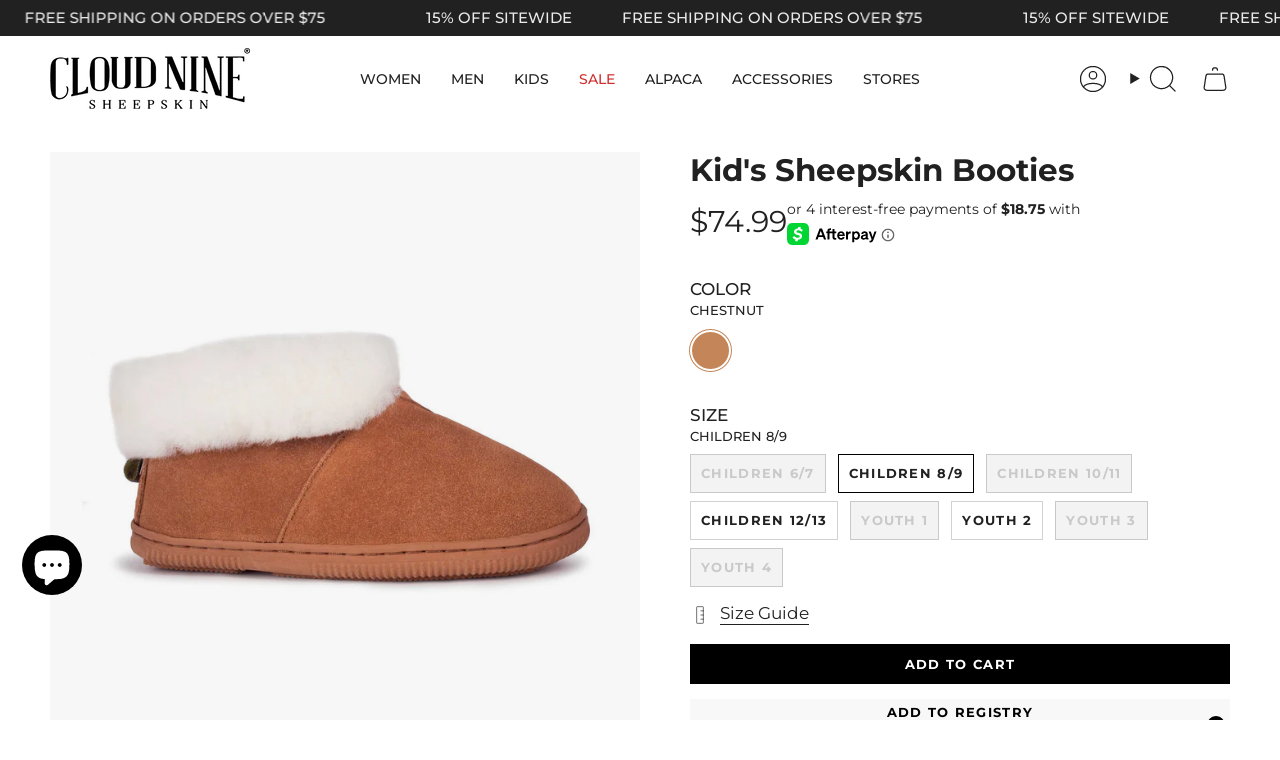

--- FILE ---
content_type: text/html; charset=utf-8
request_url: https://www.sheepskin.com/products/kids-sheepskin-booties
body_size: 41817
content:
<!doctype html>
<html class="no-js no-touch supports-no-cookies" lang="en">
<script src="https://t.cometlytrack.com/e?uid=a37d40-4503599675000015-75cf69-s"></script>
<head>
  <!--  ClickCease.com tracking-->
<script type='text/javascript'>var script = document.createElement('script');
      script.async = true; script.type = 'text/javascript';
      var target = 'https://www.clickcease.com/monitor/stat.js';
      script.src = target;var elem = document.head;elem.appendChild(script);
</script>
<noscript>
<a href='https://www.clickcease.com' rel='nofollow'><img src='https://monitor.clickcease.com' alt='ClickCease'/></a>
</noscript>
<!--  ClickCease.com tracking-->
  <meta charset="UTF-8">
  <meta http-equiv="X-UA-Compatible" content="IE=edge">
  <meta name="viewport" content="width=device-width, initial-scale=1.0">
  <meta name="theme-color" content="#000000">
  <link rel="canonical" href="https://www.sheepskin.com/products/kids-sheepskin-booties">
  <!-- ======================= Broadcast Theme V5.8.0 ========================= -->

  <link href="//www.sheepskin.com/cdn/shop/t/51/assets/theme.css?v=179212154715005710201764596831" as="style" rel="preload">
  <link href="//www.sheepskin.com/cdn/shop/t/51/assets/vendor.js?v=37228463622838409191764596831" as="script" rel="preload">
  <link href="//www.sheepskin.com/cdn/shop/t/51/assets/theme.js?v=25935739080473096221764596831" as="script" rel="preload">

    <link rel="icon" type="image/png" href="//www.sheepskin.com/cdn/shop/files/Favicon_ce97527a-fa6a-42c7-8d5a-6377b9ba2d5d.png?crop=center&height=32&v=1614382860&width=32">
  

  <!-- Title and description ================================================ -->
  
  <title>
    
    Children&#39;s Sheepskin Booties - Cloud Nine Sheepskin
    
    
    
  </title>

  
    <meta name="description" content="Children&#39;s Sheepskin Booties - Booties for Kids! Booties to keep your children&#39;s feet warm. You can roll up the fur to cover their ankles. Keep them warm!">
  

  <meta property="og:site_name" content="Cloud Nine Sheepskin">
<meta property="og:url" content="https://www.sheepskin.com/products/kids-sheepskin-booties">
<meta property="og:title" content="Children&#39;s Sheepskin Booties - Cloud Nine Sheepskin">
<meta property="og:type" content="product">
<meta property="og:description" content="Children&#39;s Sheepskin Booties - Booties for Kids! Booties to keep your children&#39;s feet warm. You can roll up the fur to cover their ankles. Keep them warm!"><meta property="og:image" content="http://www.sheepskin.com/cdn/shop/products/Childresn-Booties-Chest-Side.jpg?v=1617889731">
  <meta property="og:image:secure_url" content="https://www.sheepskin.com/cdn/shop/products/Childresn-Booties-Chest-Side.jpg?v=1617889731">
  <meta property="og:image:width" content="1500">
  <meta property="og:image:height" content="1500"><meta property="og:price:amount" content="74.99">
  <meta property="og:price:currency" content="USD"><meta name="twitter:card" content="summary_large_image">
<meta name="twitter:title" content="Children&#39;s Sheepskin Booties - Cloud Nine Sheepskin">
<meta name="twitter:description" content="Children&#39;s Sheepskin Booties - Booties for Kids! Booties to keep your children&#39;s feet warm. You can roll up the fur to cover their ankles. Keep them warm!">

  <!-- CSS ================================================================== -->
  <style data-shopify>
@font-face {
  font-family: Montserrat;
  font-weight: 700;
  font-style: normal;
  font-display: swap;
  src: url("//www.sheepskin.com/cdn/fonts/montserrat/montserrat_n7.3c434e22befd5c18a6b4afadb1e3d77c128c7939.woff2") format("woff2"),
       url("//www.sheepskin.com/cdn/fonts/montserrat/montserrat_n7.5d9fa6e2cae713c8fb539a9876489d86207fe957.woff") format("woff");
}

    @font-face {
  font-family: Montserrat;
  font-weight: 400;
  font-style: normal;
  font-display: swap;
  src: url("//www.sheepskin.com/cdn/fonts/montserrat/montserrat_n4.81949fa0ac9fd2021e16436151e8eaa539321637.woff2") format("woff2"),
       url("//www.sheepskin.com/cdn/fonts/montserrat/montserrat_n4.a6c632ca7b62da89c3594789ba828388aac693fe.woff") format("woff");
}

    @font-face {
  font-family: Montserrat;
  font-weight: 700;
  font-style: normal;
  font-display: swap;
  src: url("//www.sheepskin.com/cdn/fonts/montserrat/montserrat_n7.3c434e22befd5c18a6b4afadb1e3d77c128c7939.woff2") format("woff2"),
       url("//www.sheepskin.com/cdn/fonts/montserrat/montserrat_n7.5d9fa6e2cae713c8fb539a9876489d86207fe957.woff") format("woff");
}


    
      @font-face {
  font-family: Montserrat;
  font-weight: 800;
  font-style: normal;
  font-display: swap;
  src: url("//www.sheepskin.com/cdn/fonts/montserrat/montserrat_n8.853056e398b4dadf6838423edb7abaa02f651554.woff2") format("woff2"),
       url("//www.sheepskin.com/cdn/fonts/montserrat/montserrat_n8.9201aba6104751e1b3e48577a5a739fc14862200.woff") format("woff");
}

    

    
      @font-face {
  font-family: Montserrat;
  font-weight: 500;
  font-style: normal;
  font-display: swap;
  src: url("//www.sheepskin.com/cdn/fonts/montserrat/montserrat_n5.07ef3781d9c78c8b93c98419da7ad4fbeebb6635.woff2") format("woff2"),
       url("//www.sheepskin.com/cdn/fonts/montserrat/montserrat_n5.adf9b4bd8b0e4f55a0b203cdd84512667e0d5e4d.woff") format("woff");
}

    

    
    

    
      @font-face {
  font-family: Montserrat;
  font-weight: 400;
  font-style: italic;
  font-display: swap;
  src: url("//www.sheepskin.com/cdn/fonts/montserrat/montserrat_i4.5a4ea298b4789e064f62a29aafc18d41f09ae59b.woff2") format("woff2"),
       url("//www.sheepskin.com/cdn/fonts/montserrat/montserrat_i4.072b5869c5e0ed5b9d2021e4c2af132e16681ad2.woff") format("woff");
}

    

    
      @font-face {
  font-family: Montserrat;
  font-weight: 500;
  font-style: italic;
  font-display: swap;
  src: url("//www.sheepskin.com/cdn/fonts/montserrat/montserrat_i5.d3a783eb0cc26f2fda1e99d1dfec3ebaea1dc164.woff2") format("woff2"),
       url("//www.sheepskin.com/cdn/fonts/montserrat/montserrat_i5.76d414ea3d56bb79ef992a9c62dce2e9063bc062.woff") format("woff");
}

    
  </style>

  
<style data-shopify>

:root {--scrollbar-width: 0px;





--COLOR-VIDEO-BG: #f2f2f2;
--COLOR-BG-BRIGHTER: #f2f2f2;--COLOR-BG: #ffffff;--COLOR-BG-ALPHA-25: rgba(255, 255, 255, 0.25);
--COLOR-BG-TRANSPARENT: rgba(255, 255, 255, 0);
--COLOR-BG-SECONDARY: #F7F9FA;
--COLOR-BG-SECONDARY-LIGHTEN: #ffffff;
--COLOR-BG-RGB: 255, 255, 255;

--COLOR-TEXT-DARK: #000000;
--COLOR-TEXT: #212121;
--COLOR-TEXT-LIGHT: #646464;


/* === Opacity shades of grey ===*/
--COLOR-A5:  rgba(33, 33, 33, 0.05);
--COLOR-A10: rgba(33, 33, 33, 0.1);
--COLOR-A15: rgba(33, 33, 33, 0.15);
--COLOR-A20: rgba(33, 33, 33, 0.2);
--COLOR-A25: rgba(33, 33, 33, 0.25);
--COLOR-A30: rgba(33, 33, 33, 0.3);
--COLOR-A35: rgba(33, 33, 33, 0.35);
--COLOR-A40: rgba(33, 33, 33, 0.4);
--COLOR-A45: rgba(33, 33, 33, 0.45);
--COLOR-A50: rgba(33, 33, 33, 0.5);
--COLOR-A55: rgba(33, 33, 33, 0.55);
--COLOR-A60: rgba(33, 33, 33, 0.6);
--COLOR-A65: rgba(33, 33, 33, 0.65);
--COLOR-A70: rgba(33, 33, 33, 0.7);
--COLOR-A75: rgba(33, 33, 33, 0.75);
--COLOR-A80: rgba(33, 33, 33, 0.8);
--COLOR-A85: rgba(33, 33, 33, 0.85);
--COLOR-A90: rgba(33, 33, 33, 0.9);
--COLOR-A95: rgba(33, 33, 33, 0.95);

--COLOR-BORDER: rgb(240, 240, 240);
--COLOR-BORDER-LIGHT: #f6f6f6;
--COLOR-BORDER-HAIRLINE: #f7f7f7;
--COLOR-BORDER-DARK: #bdbdbd;/* === Bright color ===*/
--COLOR-PRIMARY: #000000;
--COLOR-PRIMARY-HOVER: #000000;
--COLOR-PRIMARY-FADE: rgba(0, 0, 0, 0.05);
--COLOR-PRIMARY-FADE-HOVER: rgba(0, 0, 0, 0.1);
--COLOR-PRIMARY-LIGHT: #4d4d4d;--COLOR-PRIMARY-OPPOSITE: #ffffff;



/* === link Color ===*/
--COLOR-LINK: #212121;
--COLOR-LINK-HOVER: rgba(33, 33, 33, 0.7);
--COLOR-LINK-FADE: rgba(33, 33, 33, 0.05);
--COLOR-LINK-FADE-HOVER: rgba(33, 33, 33, 0.1);--COLOR-LINK-OPPOSITE: #ffffff;


/* === Product grid sale tags ===*/
--COLOR-SALE-BG: #f9dee5;
--COLOR-SALE-TEXT: #af7b88;

/* === Product grid badges ===*/
--COLOR-BADGE-BG: #eaeaea;
--COLOR-BADGE-TEXT: #212121;

/* === Product sale color ===*/
--COLOR-SALE: #d20000;

/* === Gray background on Product grid items ===*/--filter-bg: .97;/* === Helper colors for form error states ===*/
--COLOR-ERROR: #721C24;
--COLOR-ERROR-BG: #F8D7DA;
--COLOR-ERROR-BORDER: #F5C6CB;



  --RADIUS: 0px;
  --RADIUS-SELECT: 0px;

--COLOR-HEADER-BG: #ffffff;--COLOR-HEADER-BG-TRANSPARENT: rgba(255, 255, 255, 0);
--COLOR-HEADER-LINK: #212121;
--COLOR-HEADER-LINK-HOVER: rgba(33, 33, 33, 0.7);

--COLOR-MENU-BG: #ffffff;
--COLOR-MENU-LINK: #212121;
--COLOR-MENU-LINK-HOVER: rgba(33, 33, 33, 0.7);
--COLOR-SUBMENU-BG: #ffffff;
--COLOR-SUBMENU-LINK: #212121;
--COLOR-SUBMENU-LINK-HOVER: rgba(33, 33, 33, 0.7);
--COLOR-SUBMENU-TEXT-LIGHT: #646464;
--COLOR-MENU-TRANSPARENT: #ffffff;
--COLOR-MENU-TRANSPARENT-HOVER: rgba(255, 255, 255, 0.7);--COLOR-FOOTER-BG: #ffffff;
--COLOR-FOOTER-BG-HAIRLINE: #f7f7f7;
--COLOR-FOOTER-TEXT: #212121;
--COLOR-FOOTER-TEXT-A35: rgba(33, 33, 33, 0.35);
--COLOR-FOOTER-TEXT-A75: rgba(33, 33, 33, 0.75);
--COLOR-FOOTER-LINK: #212121;
--COLOR-FOOTER-LINK-HOVER: rgba(33, 33, 33, 0.7);
--COLOR-FOOTER-BORDER: #212121;

--TRANSPARENT: rgba(255, 255, 255, 0);

/* === Default overlay opacity ===*/
--overlay-opacity: 0;
--underlay-opacity: 1;
--underlay-bg: rgba(0,0,0,0.4);

/* === Custom Cursor ===*/
--ICON-ZOOM-IN: url( "//www.sheepskin.com/cdn/shop/t/51/assets/icon-zoom-in.svg?v=182473373117644429561764596831" );
--ICON-ZOOM-OUT: url( "//www.sheepskin.com/cdn/shop/t/51/assets/icon-zoom-out.svg?v=101497157853986683871764596831" );

/* === Custom Icons ===*/


  
  --ICON-ADD-BAG: url( "//www.sheepskin.com/cdn/shop/t/51/assets/icon-add-bag.svg?v=23763382405227654651764596831" );
  --ICON-ADD-CART: url( "//www.sheepskin.com/cdn/shop/t/51/assets/icon-add-cart.svg?v=3962293684743587821764596831" );
  --ICON-ARROW-LEFT: url( "//www.sheepskin.com/cdn/shop/t/51/assets/icon-arrow-left.svg?v=136066145774695772731764596831" );
  --ICON-ARROW-RIGHT: url( "//www.sheepskin.com/cdn/shop/t/51/assets/icon-arrow-right.svg?v=150928298113663093401764596831" );
  --ICON-SELECT: url("//www.sheepskin.com/cdn/shop/t/51/assets/icon-select.svg?v=150573211567947701091764596831");


--PRODUCT-GRID-ASPECT-RATIO: 100%;

/* === Typography ===*/
--FONT-WEIGHT-BODY: 400;
--FONT-WEIGHT-BODY-BOLD: 500;

--FONT-STACK-BODY: Montserrat, sans-serif;
--FONT-STYLE-BODY: normal;
--FONT-STYLE-BODY-ITALIC: italic;
--FONT-ADJUST-BODY: 1.05;

--LETTER-SPACING-BODY: 0.0em;

--FONT-WEIGHT-HEADING: 700;
--FONT-WEIGHT-HEADING-BOLD: 800;

--FONT-UPPERCASE-HEADING: none;
--LETTER-SPACING-HEADING: 0.0em;

--FONT-STACK-HEADING: Montserrat, sans-serif;
--FONT-STYLE-HEADING: normal;
--FONT-STYLE-HEADING-ITALIC: italic;
--FONT-ADJUST-HEADING: 1.15;

--FONT-WEIGHT-SUBHEADING: 400;
--FONT-WEIGHT-SUBHEADING-BOLD: 500;

--FONT-STACK-SUBHEADING: Montserrat, sans-serif;
--FONT-STYLE-SUBHEADING: normal;
--FONT-STYLE-SUBHEADING-ITALIC: italic;
--FONT-ADJUST-SUBHEADING: 1.1;

--FONT-UPPERCASE-SUBHEADING: uppercase;
--LETTER-SPACING-SUBHEADING: 0.1em;

--FONT-STACK-NAV: Montserrat, sans-serif;
--FONT-STYLE-NAV: normal;
--FONT-STYLE-NAV-ITALIC: italic;
--FONT-ADJUST-NAV: 1.0;

--FONT-WEIGHT-NAV: 400;
--FONT-WEIGHT-NAV-BOLD: 500;

--LETTER-SPACING-NAV: 0.0em;

--FONT-SIZE-BASE: 1.05rem;
--FONT-SIZE-BASE-PERCENT: 1.05;

/* === Parallax ===*/
--PARALLAX-STRENGTH-MIN: 120.0%;
--PARALLAX-STRENGTH-MAX: 130.0%;--COLUMNS: 4;
--COLUMNS-MEDIUM: 3;
--COLUMNS-SMALL: 2;
--COLUMNS-MOBILE: 1;--LAYOUT-OUTER: 50px;
  --LAYOUT-GUTTER: 32px;
  --LAYOUT-OUTER-MEDIUM: 30px;
  --LAYOUT-GUTTER-MEDIUM: 22px;
  --LAYOUT-OUTER-SMALL: 16px;
  --LAYOUT-GUTTER-SMALL: 16px;--base-animation-delay: 0ms;
--line-height-normal: 1.375; /* Equals to line-height: normal; */--SIDEBAR-WIDTH: 288px;
  --SIDEBAR-WIDTH-MEDIUM: 258px;--DRAWER-WIDTH: 380px;--ICON-STROKE-WIDTH: 1px;/* === Button General ===*/
--BTN-FONT-STACK: Montserrat, sans-serif;
--BTN-FONT-WEIGHT: 700;
--BTN-FONT-STYLE: normal;
--BTN-FONT-SIZE: 13px;

--BTN-LETTER-SPACING: 0.1em;
--BTN-UPPERCASE: uppercase;
--BTN-TEXT-ARROW-OFFSET: -1px;

/* === Button Primary ===*/
--BTN-PRIMARY-BORDER-COLOR: #000000;
--BTN-PRIMARY-BG-COLOR: #000000;
--BTN-PRIMARY-TEXT-COLOR: #ffffff;


  --BTN-PRIMARY-BG-COLOR-BRIGHTER: #1a1a1a;


/* === Button Secondary ===*/
--BTN-SECONDARY-BORDER-COLOR: #000000;
--BTN-SECONDARY-BG-COLOR: #aa0000;
--BTN-SECONDARY-TEXT-COLOR: #ffffff;


  --BTN-SECONDARY-BG-COLOR-BRIGHTER: #dd0000;


/* === Button White ===*/
--TEXT-BTN-BORDER-WHITE: #fff;
--TEXT-BTN-BG-WHITE: #fff;
--TEXT-BTN-WHITE: #000;
--TEXT-BTN-BG-WHITE-BRIGHTER: #f2f2f2;

/* === Button Black ===*/
--TEXT-BTN-BG-BLACK: #000;
--TEXT-BTN-BORDER-BLACK: #000;
--TEXT-BTN-BLACK: #fff;
--TEXT-BTN-BG-BLACK-BRIGHTER: #1a1a1a;

/* === Default Cart Gradient ===*/

--FREE-SHIPPING-GRADIENT: linear-gradient(to right, var(--COLOR-PRIMARY-LIGHT) 0%, var(--COLOR-PRIMARY) 100%);

/* === Swatch Size ===*/
--swatch-size-filters: calc(1.15rem * var(--FONT-ADJUST-BODY));
--swatch-size-product: calc(2.2rem * var(--FONT-ADJUST-BODY));
}

/* === Backdrop ===*/
::backdrop {
  --underlay-opacity: 1;
  --underlay-bg: rgba(0,0,0,0.4);
}
</style>


  <link href="//www.sheepskin.com/cdn/shop/t/51/assets/theme.css?v=179212154715005710201764596831" rel="stylesheet" type="text/css" media="all" />
<link href="//www.sheepskin.com/cdn/shop/t/51/assets/swatches.css?v=157844926215047500451764596831" as="style" rel="preload">
    <link href="//www.sheepskin.com/cdn/shop/t/51/assets/swatches.css?v=157844926215047500451764596831" rel="stylesheet" type="text/css" media="all" />
<style data-shopify>.swatches {
    --black: #000000;--white: #fafafa;--blank: url(//www.sheepskin.com/cdn/shop/files/blank_small.png?v=7283);--chestnut: #C48659;--sand: #C6A58E;--berry: #6C3B69;--chocolate: #2F1B19;--cream: #F4E6E5;--cream-peach: #ECB3A4;--navy: #424755;--red: #B21423;--blue: #BAD3F5;--pink: #C8779E;--burgundy: #541A37;--choco: #522D28;--sky-blue: #B5D2C8;--turquoise: #5EBFC2;--cafe: #C96726;--blue-jean: #6C6B78;--beige: #E58B2B;--burnish-brown: #705554;--brown: #6F473F;--coffee: #403C37;--sand-grey: #D4B8A3;--leopard: #AB836C;--grey: #A4A1A2;--blue-yellow: #70BCC7;--tie-dye: #FD918A;--grey-brown: #655D5D;--camel-ivory: #EFEDEC;--black-silver: #CDD0DA;--brown-camel: #A88277;--black: #000;--charcoal: #64677F;--wine: #8D3646;--ivory: #acb4c3;--camel: #c6aa97;--silver: #e6e8ea;--rose: #85497d;--melange-tan: #928a93;--ivory-black: #0C0B0A;--yellow: #cdc79d;--fuschia: #88005d;--mushroom: #695545;--palomino: #7b4c2a;--burgundy-black: #581b2a;--denim: #3c4d7b;--multi: #e2d2ca;--sage: #5f4734;--periwinkle: #7579cc;--lilac: #C8A2C8;--emerald: #57583f;--green-melange: #3c9da1;--tan: #D2B48C;--honey: #b7a99a;--pearl: #bdb1ac;--steel: #aaa3a8;--camel-black: #c19a6b;--rust: #592f22;--quatro: #e3e6e0;--runner: #cbc9bc;--green: #588AA3c;
  }</style>
<script>
    if (window.navigator.userAgent.indexOf('MSIE ') > 0 || window.navigator.userAgent.indexOf('Trident/') > 0) {
      document.documentElement.className = document.documentElement.className + ' ie';

      var scripts = document.getElementsByTagName('script')[0];
      var polyfill = document.createElement("script");
      polyfill.defer = true;
      polyfill.src = "//www.sheepskin.com/cdn/shop/t/51/assets/ie11.js?v=144489047535103983231764596831";

      scripts.parentNode.insertBefore(polyfill, scripts);
    } else {
      document.documentElement.className = document.documentElement.className.replace('no-js', 'js');
    }

    document.documentElement.style.setProperty('--scrollbar-width', `${getScrollbarWidth()}px`);

    function getScrollbarWidth() {
      // Creating invisible container
      const outer = document.createElement('div');
      outer.style.visibility = 'hidden';
      outer.style.overflow = 'scroll'; // forcing scrollbar to appear
      outer.style.msOverflowStyle = 'scrollbar'; // needed for WinJS apps
      document.documentElement.appendChild(outer);

      // Creating inner element and placing it in the container
      const inner = document.createElement('div');
      outer.appendChild(inner);

      // Calculating difference between container's full width and the child width
      const scrollbarWidth = outer.offsetWidth - inner.offsetWidth;

      // Removing temporary elements from the DOM
      outer.parentNode.removeChild(outer);

      return scrollbarWidth;
    }

    let root = '/';
    if (root[root.length - 1] !== '/') {
      root = root + '/';
    }

    window.theme = {
      routes: {
        root: root,
        cart_url: '/cart',
        cart_add_url: '/cart/add',
        cart_change_url: '/cart/change',
        product_recommendations_url: '/recommendations/products',
        predictive_search_url: '/search/suggest',
        addresses_url: '/account/addresses'
      },
      assets: {
        photoswipe: '//www.sheepskin.com/cdn/shop/t/51/assets/photoswipe.js?v=162613001030112971491764596831',
        smoothscroll: '//www.sheepskin.com/cdn/shop/t/51/assets/smoothscroll.js?v=37906625415260927261764596831',
      },
      strings: {
        addToCart: "Add to cart",
        cartAcceptanceError: "You must accept our terms and conditions.",
        soldOut: "Sold Out",
        from: "From",
        preOrder: "Pre-order",
        sale: "Sale",
        subscription: "Subscription",
        unavailable: "Unavailable",
        unitPrice: "Unit price",
        unitPriceSeparator: "per",
        shippingCalcSubmitButton: "Calculate shipping",
        shippingCalcSubmitButtonDisabled: "Calculating...",
        selectValue: "Select value",
        selectColor: "Select color",
        oneColor: "color",
        otherColor: "colors",
        upsellAddToCart: "Add",
        free: "Free",
        swatchesColor: "Color, Colour",
        sku: "SKU",
      },
      settings: {
        cartType: "page",
        customerLoggedIn: null ? true : false,
        enableQuickAdd: false,
        enableAnimations: true,
        variantOnSale: true,
        collectionSwatchStyle: "text-slider",
        swatchesType: "theme"
      },
      sliderArrows: {
        prev: '<button type="button" class="slider__button slider__button--prev" data-button-arrow data-button-prev>' + "Previous" + '</button>',
        next: '<button type="button" class="slider__button slider__button--next" data-button-arrow data-button-next>' + "Next" + '</button>',
      },
      moneyFormat: false ? "${{amount}} USD" : "${{amount}}",
      moneyWithoutCurrencyFormat: "${{amount}}",
      moneyWithCurrencyFormat: "${{amount}} USD",
      subtotal: 0,
      info: {
        name: 'broadcast'
      },
      version: '5.8.0'
    };

    let windowInnerHeight = window.innerHeight;
    document.documentElement.style.setProperty('--full-height', `${windowInnerHeight}px`);
    document.documentElement.style.setProperty('--three-quarters', `${windowInnerHeight * 0.75}px`);
    document.documentElement.style.setProperty('--two-thirds', `${windowInnerHeight * 0.66}px`);
    document.documentElement.style.setProperty('--one-half', `${windowInnerHeight * 0.5}px`);
    document.documentElement.style.setProperty('--one-third', `${windowInnerHeight * 0.33}px`);
    document.documentElement.style.setProperty('--one-fifth', `${windowInnerHeight * 0.2}px`);
  </script>

  

  <!-- Theme Javascript ============================================================== -->
  <script src="//www.sheepskin.com/cdn/shop/t/51/assets/vendor.js?v=37228463622838409191764596831" defer="defer"></script>
  <script src="//www.sheepskin.com/cdn/shop/t/51/assets/theme.js?v=25935739080473096221764596831" defer="defer"></script><!-- Shopify app scripts =========================================================== -->

  <script>window.performance && window.performance.mark && window.performance.mark('shopify.content_for_header.start');</script><meta name="google-site-verification" content="Qcrjvy9WFf5ez3UmfhZQUh711c2G_xfDzNTzPWX8nzg">
<meta id="shopify-digital-wallet" name="shopify-digital-wallet" content="/43040866459/digital_wallets/dialog">
<meta name="shopify-checkout-api-token" content="e515e97a0ee416cb5296e55c5c53529c">
<link rel="alternate" type="application/json+oembed" href="https://www.sheepskin.com/products/kids-sheepskin-booties.oembed">
<script async="async" src="/checkouts/internal/preloads.js?locale=en-US"></script>
<link rel="preconnect" href="https://shop.app" crossorigin="anonymous">
<script async="async" src="https://shop.app/checkouts/internal/preloads.js?locale=en-US&shop_id=43040866459" crossorigin="anonymous"></script>
<script id="apple-pay-shop-capabilities" type="application/json">{"shopId":43040866459,"countryCode":"US","currencyCode":"USD","merchantCapabilities":["supports3DS"],"merchantId":"gid:\/\/shopify\/Shop\/43040866459","merchantName":"Cloud Nine Sheepskin","requiredBillingContactFields":["postalAddress","email"],"requiredShippingContactFields":["postalAddress","email"],"shippingType":"shipping","supportedNetworks":["visa","masterCard","amex","discover","elo","jcb"],"total":{"type":"pending","label":"Cloud Nine Sheepskin","amount":"1.00"},"shopifyPaymentsEnabled":true,"supportsSubscriptions":true}</script>
<script id="shopify-features" type="application/json">{"accessToken":"e515e97a0ee416cb5296e55c5c53529c","betas":["rich-media-storefront-analytics"],"domain":"www.sheepskin.com","predictiveSearch":true,"shopId":43040866459,"locale":"en"}</script>
<script>var Shopify = Shopify || {};
Shopify.shop = "sheepskingifts.myshopify.com";
Shopify.locale = "en";
Shopify.currency = {"active":"USD","rate":"1.0"};
Shopify.country = "US";
Shopify.theme = {"name":"Cloud 9 Sheep Skin 2025 - December","id":155453325550,"schema_name":"Broadcast","schema_version":"5.8.0","theme_store_id":868,"role":"main"};
Shopify.theme.handle = "null";
Shopify.theme.style = {"id":null,"handle":null};
Shopify.cdnHost = "www.sheepskin.com/cdn";
Shopify.routes = Shopify.routes || {};
Shopify.routes.root = "/";</script>
<script type="module">!function(o){(o.Shopify=o.Shopify||{}).modules=!0}(window);</script>
<script>!function(o){function n(){var o=[];function n(){o.push(Array.prototype.slice.apply(arguments))}return n.q=o,n}var t=o.Shopify=o.Shopify||{};t.loadFeatures=n(),t.autoloadFeatures=n()}(window);</script>
<script>
  window.ShopifyPay = window.ShopifyPay || {};
  window.ShopifyPay.apiHost = "shop.app\/pay";
  window.ShopifyPay.redirectState = null;
</script>
<script id="shop-js-analytics" type="application/json">{"pageType":"product"}</script>
<script defer="defer" async type="module" src="//www.sheepskin.com/cdn/shopifycloud/shop-js/modules/v2/client.init-shop-cart-sync_BdyHc3Nr.en.esm.js"></script>
<script defer="defer" async type="module" src="//www.sheepskin.com/cdn/shopifycloud/shop-js/modules/v2/chunk.common_Daul8nwZ.esm.js"></script>
<script type="module">
  await import("//www.sheepskin.com/cdn/shopifycloud/shop-js/modules/v2/client.init-shop-cart-sync_BdyHc3Nr.en.esm.js");
await import("//www.sheepskin.com/cdn/shopifycloud/shop-js/modules/v2/chunk.common_Daul8nwZ.esm.js");

  window.Shopify.SignInWithShop?.initShopCartSync?.({"fedCMEnabled":true,"windoidEnabled":true});

</script>
<script>
  window.Shopify = window.Shopify || {};
  if (!window.Shopify.featureAssets) window.Shopify.featureAssets = {};
  window.Shopify.featureAssets['shop-js'] = {"shop-cart-sync":["modules/v2/client.shop-cart-sync_QYOiDySF.en.esm.js","modules/v2/chunk.common_Daul8nwZ.esm.js"],"init-fed-cm":["modules/v2/client.init-fed-cm_DchLp9rc.en.esm.js","modules/v2/chunk.common_Daul8nwZ.esm.js"],"shop-button":["modules/v2/client.shop-button_OV7bAJc5.en.esm.js","modules/v2/chunk.common_Daul8nwZ.esm.js"],"init-windoid":["modules/v2/client.init-windoid_DwxFKQ8e.en.esm.js","modules/v2/chunk.common_Daul8nwZ.esm.js"],"shop-cash-offers":["modules/v2/client.shop-cash-offers_DWtL6Bq3.en.esm.js","modules/v2/chunk.common_Daul8nwZ.esm.js","modules/v2/chunk.modal_CQq8HTM6.esm.js"],"shop-toast-manager":["modules/v2/client.shop-toast-manager_CX9r1SjA.en.esm.js","modules/v2/chunk.common_Daul8nwZ.esm.js"],"init-shop-email-lookup-coordinator":["modules/v2/client.init-shop-email-lookup-coordinator_UhKnw74l.en.esm.js","modules/v2/chunk.common_Daul8nwZ.esm.js"],"pay-button":["modules/v2/client.pay-button_DzxNnLDY.en.esm.js","modules/v2/chunk.common_Daul8nwZ.esm.js"],"avatar":["modules/v2/client.avatar_BTnouDA3.en.esm.js"],"init-shop-cart-sync":["modules/v2/client.init-shop-cart-sync_BdyHc3Nr.en.esm.js","modules/v2/chunk.common_Daul8nwZ.esm.js"],"shop-login-button":["modules/v2/client.shop-login-button_D8B466_1.en.esm.js","modules/v2/chunk.common_Daul8nwZ.esm.js","modules/v2/chunk.modal_CQq8HTM6.esm.js"],"init-customer-accounts-sign-up":["modules/v2/client.init-customer-accounts-sign-up_C8fpPm4i.en.esm.js","modules/v2/client.shop-login-button_D8B466_1.en.esm.js","modules/v2/chunk.common_Daul8nwZ.esm.js","modules/v2/chunk.modal_CQq8HTM6.esm.js"],"init-shop-for-new-customer-accounts":["modules/v2/client.init-shop-for-new-customer-accounts_CVTO0Ztu.en.esm.js","modules/v2/client.shop-login-button_D8B466_1.en.esm.js","modules/v2/chunk.common_Daul8nwZ.esm.js","modules/v2/chunk.modal_CQq8HTM6.esm.js"],"init-customer-accounts":["modules/v2/client.init-customer-accounts_dRgKMfrE.en.esm.js","modules/v2/client.shop-login-button_D8B466_1.en.esm.js","modules/v2/chunk.common_Daul8nwZ.esm.js","modules/v2/chunk.modal_CQq8HTM6.esm.js"],"shop-follow-button":["modules/v2/client.shop-follow-button_CkZpjEct.en.esm.js","modules/v2/chunk.common_Daul8nwZ.esm.js","modules/v2/chunk.modal_CQq8HTM6.esm.js"],"lead-capture":["modules/v2/client.lead-capture_BntHBhfp.en.esm.js","modules/v2/chunk.common_Daul8nwZ.esm.js","modules/v2/chunk.modal_CQq8HTM6.esm.js"],"checkout-modal":["modules/v2/client.checkout-modal_CfxcYbTm.en.esm.js","modules/v2/chunk.common_Daul8nwZ.esm.js","modules/v2/chunk.modal_CQq8HTM6.esm.js"],"shop-login":["modules/v2/client.shop-login_Da4GZ2H6.en.esm.js","modules/v2/chunk.common_Daul8nwZ.esm.js","modules/v2/chunk.modal_CQq8HTM6.esm.js"],"payment-terms":["modules/v2/client.payment-terms_MV4M3zvL.en.esm.js","modules/v2/chunk.common_Daul8nwZ.esm.js","modules/v2/chunk.modal_CQq8HTM6.esm.js"]};
</script>
<script>(function() {
  var isLoaded = false;
  function asyncLoad() {
    if (isLoaded) return;
    isLoaded = true;
    var urls = ["https:\/\/loox.io\/widget\/41-lqABlJq\/loox.1611095919928.js?shop=sheepskingifts.myshopify.com","https:\/\/d18eg7dreypte5.cloudfront.net\/browse-abandonment\/smsbump_timer.js?shop=sheepskingifts.myshopify.com","https:\/\/www.myregistry.com\/ScriptPlatform\/Shopify\/AddToMrButton.js?siteKey=nRE_bcHQCdctc9PWV7GzMA2\u0026lang=en\u0026version=806778972\u0026shop=sheepskingifts.myshopify.com"];
    for (var i = 0; i < urls.length; i++) {
      var s = document.createElement('script');
      s.type = 'text/javascript';
      s.async = true;
      s.src = urls[i];
      var x = document.getElementsByTagName('script')[0];
      x.parentNode.insertBefore(s, x);
    }
  };
  if(window.attachEvent) {
    window.attachEvent('onload', asyncLoad);
  } else {
    window.addEventListener('load', asyncLoad, false);
  }
})();</script>
<script id="__st">var __st={"a":43040866459,"offset":-18000,"reqid":"b8c74d8f-bc7a-47b2-8760-0a9bcfcf650f-1769027306","pageurl":"www.sheepskin.com\/products\/kids-sheepskin-booties","u":"4a2bdaca0b3d","p":"product","rtyp":"product","rid":5523318276251};</script>
<script>window.ShopifyPaypalV4VisibilityTracking = true;</script>
<script id="captcha-bootstrap">!function(){'use strict';const t='contact',e='account',n='new_comment',o=[[t,t],['blogs',n],['comments',n],[t,'customer']],c=[[e,'customer_login'],[e,'guest_login'],[e,'recover_customer_password'],[e,'create_customer']],r=t=>t.map((([t,e])=>`form[action*='/${t}']:not([data-nocaptcha='true']) input[name='form_type'][value='${e}']`)).join(','),a=t=>()=>t?[...document.querySelectorAll(t)].map((t=>t.form)):[];function s(){const t=[...o],e=r(t);return a(e)}const i='password',u='form_key',d=['recaptcha-v3-token','g-recaptcha-response','h-captcha-response',i],f=()=>{try{return window.sessionStorage}catch{return}},m='__shopify_v',_=t=>t.elements[u];function p(t,e,n=!1){try{const o=window.sessionStorage,c=JSON.parse(o.getItem(e)),{data:r}=function(t){const{data:e,action:n}=t;return t[m]||n?{data:e,action:n}:{data:t,action:n}}(c);for(const[e,n]of Object.entries(r))t.elements[e]&&(t.elements[e].value=n);n&&o.removeItem(e)}catch(o){console.error('form repopulation failed',{error:o})}}const l='form_type',E='cptcha';function T(t){t.dataset[E]=!0}const w=window,h=w.document,L='Shopify',v='ce_forms',y='captcha';let A=!1;((t,e)=>{const n=(g='f06e6c50-85a8-45c8-87d0-21a2b65856fe',I='https://cdn.shopify.com/shopifycloud/storefront-forms-hcaptcha/ce_storefront_forms_captcha_hcaptcha.v1.5.2.iife.js',D={infoText:'Protected by hCaptcha',privacyText:'Privacy',termsText:'Terms'},(t,e,n)=>{const o=w[L][v],c=o.bindForm;if(c)return c(t,g,e,D).then(n);var r;o.q.push([[t,g,e,D],n]),r=I,A||(h.body.append(Object.assign(h.createElement('script'),{id:'captcha-provider',async:!0,src:r})),A=!0)});var g,I,D;w[L]=w[L]||{},w[L][v]=w[L][v]||{},w[L][v].q=[],w[L][y]=w[L][y]||{},w[L][y].protect=function(t,e){n(t,void 0,e),T(t)},Object.freeze(w[L][y]),function(t,e,n,w,h,L){const[v,y,A,g]=function(t,e,n){const i=e?o:[],u=t?c:[],d=[...i,...u],f=r(d),m=r(i),_=r(d.filter((([t,e])=>n.includes(e))));return[a(f),a(m),a(_),s()]}(w,h,L),I=t=>{const e=t.target;return e instanceof HTMLFormElement?e:e&&e.form},D=t=>v().includes(t);t.addEventListener('submit',(t=>{const e=I(t);if(!e)return;const n=D(e)&&!e.dataset.hcaptchaBound&&!e.dataset.recaptchaBound,o=_(e),c=g().includes(e)&&(!o||!o.value);(n||c)&&t.preventDefault(),c&&!n&&(function(t){try{if(!f())return;!function(t){const e=f();if(!e)return;const n=_(t);if(!n)return;const o=n.value;o&&e.removeItem(o)}(t);const e=Array.from(Array(32),(()=>Math.random().toString(36)[2])).join('');!function(t,e){_(t)||t.append(Object.assign(document.createElement('input'),{type:'hidden',name:u})),t.elements[u].value=e}(t,e),function(t,e){const n=f();if(!n)return;const o=[...t.querySelectorAll(`input[type='${i}']`)].map((({name:t})=>t)),c=[...d,...o],r={};for(const[a,s]of new FormData(t).entries())c.includes(a)||(r[a]=s);n.setItem(e,JSON.stringify({[m]:1,action:t.action,data:r}))}(t,e)}catch(e){console.error('failed to persist form',e)}}(e),e.submit())}));const S=(t,e)=>{t&&!t.dataset[E]&&(n(t,e.some((e=>e===t))),T(t))};for(const o of['focusin','change'])t.addEventListener(o,(t=>{const e=I(t);D(e)&&S(e,y())}));const B=e.get('form_key'),M=e.get(l),P=B&&M;t.addEventListener('DOMContentLoaded',(()=>{const t=y();if(P)for(const e of t)e.elements[l].value===M&&p(e,B);[...new Set([...A(),...v().filter((t=>'true'===t.dataset.shopifyCaptcha))])].forEach((e=>S(e,t)))}))}(h,new URLSearchParams(w.location.search),n,t,e,['guest_login'])})(!0,!0)}();</script>
<script integrity="sha256-4kQ18oKyAcykRKYeNunJcIwy7WH5gtpwJnB7kiuLZ1E=" data-source-attribution="shopify.loadfeatures" defer="defer" src="//www.sheepskin.com/cdn/shopifycloud/storefront/assets/storefront/load_feature-a0a9edcb.js" crossorigin="anonymous"></script>
<script crossorigin="anonymous" defer="defer" src="//www.sheepskin.com/cdn/shopifycloud/storefront/assets/shopify_pay/storefront-65b4c6d7.js?v=20250812"></script>
<script data-source-attribution="shopify.dynamic_checkout.dynamic.init">var Shopify=Shopify||{};Shopify.PaymentButton=Shopify.PaymentButton||{isStorefrontPortableWallets:!0,init:function(){window.Shopify.PaymentButton.init=function(){};var t=document.createElement("script");t.src="https://www.sheepskin.com/cdn/shopifycloud/portable-wallets/latest/portable-wallets.en.js",t.type="module",document.head.appendChild(t)}};
</script>
<script data-source-attribution="shopify.dynamic_checkout.buyer_consent">
  function portableWalletsHideBuyerConsent(e){var t=document.getElementById("shopify-buyer-consent"),n=document.getElementById("shopify-subscription-policy-button");t&&n&&(t.classList.add("hidden"),t.setAttribute("aria-hidden","true"),n.removeEventListener("click",e))}function portableWalletsShowBuyerConsent(e){var t=document.getElementById("shopify-buyer-consent"),n=document.getElementById("shopify-subscription-policy-button");t&&n&&(t.classList.remove("hidden"),t.removeAttribute("aria-hidden"),n.addEventListener("click",e))}window.Shopify?.PaymentButton&&(window.Shopify.PaymentButton.hideBuyerConsent=portableWalletsHideBuyerConsent,window.Shopify.PaymentButton.showBuyerConsent=portableWalletsShowBuyerConsent);
</script>
<script data-source-attribution="shopify.dynamic_checkout.cart.bootstrap">document.addEventListener("DOMContentLoaded",(function(){function t(){return document.querySelector("shopify-accelerated-checkout-cart, shopify-accelerated-checkout")}if(t())Shopify.PaymentButton.init();else{new MutationObserver((function(e,n){t()&&(Shopify.PaymentButton.init(),n.disconnect())})).observe(document.body,{childList:!0,subtree:!0})}}));
</script>
<link id="shopify-accelerated-checkout-styles" rel="stylesheet" media="screen" href="https://www.sheepskin.com/cdn/shopifycloud/portable-wallets/latest/accelerated-checkout-backwards-compat.css" crossorigin="anonymous">
<style id="shopify-accelerated-checkout-cart">
        #shopify-buyer-consent {
  margin-top: 1em;
  display: inline-block;
  width: 100%;
}

#shopify-buyer-consent.hidden {
  display: none;
}

#shopify-subscription-policy-button {
  background: none;
  border: none;
  padding: 0;
  text-decoration: underline;
  font-size: inherit;
  cursor: pointer;
}

#shopify-subscription-policy-button::before {
  box-shadow: none;
}

      </style>

<script>window.performance && window.performance.mark && window.performance.mark('shopify.content_for_header.end');</script>
<!-- TikTok Pixel Code Start -->
<script>
!function (w, d, t) {
  w.TiktokAnalyticsObject=t;var ttq=w[t]=w[t]||[];ttq.methods=["page","track","identify","instances","debug","on","off","once","ready","alias","group","enableCookie","disableCookie","holdConsent","revokeConsent","grantConsent"],ttq.setAndDefer=function(t,e){t[e]=function(){t.push([e].concat(Array.prototype.slice.call(arguments,0)))}};for(var i=0;i<ttq.methods.length;i++)ttq.setAndDefer(ttq,ttq.methods[i]);ttq.instance=function(t){for(
var e=ttq._i[t]||[],n=0;n<ttq.methods.length;n++)ttq.setAndDefer(e,ttq.methods[n]);return e},ttq.load=function(e,n){var r="https://analytics.tiktok.com/i18n/pixel/events.js",o=n&&n.partner;ttq._i=ttq._i||{},ttq._i[e]=[],ttq._i[e]._u=r,ttq._t=ttq._t||{},ttq._t[e]=+new Date,ttq._o=ttq._o||{},ttq._o[e]=n||{};n=document.createElement("script")
;n.type="text/javascript",n.async=!0,n.src=r+"?sdkid="+e+"&lib="+t;e=document.getElementsByTagName("script")[0];e.parentNode.insertBefore(n,e)};


  ttq.load('D2ABKGJC77U0MQFSS5O0');
  ttq.page();
}(window, document, 'ttq');
</script>
<!-- TikTok Pixel Code End -->
  <!-- Snap Pixel Code -->
<script type='text/javascript'>
(function(e,t,n){if(e.snaptr)return;var a=e.snaptr=function()
{a.handleRequest?a.handleRequest.apply(a,arguments):a.queue.push(arguments)};
a.queue=[];var s='script';r=t.createElement(s);r.async=!0;
r.src=n;var u=t.getElementsByTagName(s)[0];
u.parentNode.insertBefore(r,u);})(window,document,
'https://sc-static.net/scevent.min.js');

snaptr('init', 'c7934ffd-f463-4a25-a331-f782c9c7697e', {});

snaptr('track', 'PAGE_VIEW');

</script>
<!-- End Snap Pixel Code -->
<!-- BEGIN app block: shopify://apps/vitals/blocks/app-embed/aeb48102-2a5a-4f39-bdbd-d8d49f4e20b8 --><link rel="preconnect" href="https://appsolve.io/" /><link rel="preconnect" href="https://cdn-sf.vitals.app/" /><script data-ver="58" id="vtlsAebData" class="notranslate">window.vtlsLiquidData = window.vtlsLiquidData || {};window.vtlsLiquidData.buildId = 56197;

window.vtlsLiquidData.apiHosts = {
	...window.vtlsLiquidData.apiHosts,
	"1": "https://appsolve.io"
};
	window.vtlsLiquidData.moduleSettings = {"1":{"3":"d0b894","4":"center","5":"stamp-ribbon","44":"premium,easy_returns,fast_shipping,secure_shop","85":"","86":20,"87":20,"148":100,"978":"{\"container\":{\"traits\":{\"margin\":{\"default\":\"30px 0px 30px 0px\"}}}}","1060":"303030"},"9":[],"13":{"34":"☞ Don't forget this..."},"16":{"232":true,"245":"bottom","246":"bottom","247":"Add to Cart","411":true,"417":true,"418":true,"477":"automatic","478":"000000","479":"ffffff","489":true,"843":"ffffff","844":"2e2e2e","921":true,"922":true,"923":true,"924":"2","925":"2","952":"{\"container\":{\"traits\":{\"height\":{\"default\":\"40px\"}}},\"productDetails\":{\"traits\":{\"stickySubmitBtnStyle\":{\"default\":\"small\"}}}}","1021":false,"1110":false,"1154":0,"1155":true,"1156":true,"1157":false,"1158":0,"1159":false,"1160":true,"1161":true,"1162":false,"1163":false,"1182":false,"1183":true,"1184":"","1185":false},"24":{"93":10,"94":"d6d6d6","359":"000000","389":"An item in your cart is in high demand.","390":"Complete the order to make sure it’s yours! {{ counter }}","502":true,"977":"{}","1084":true,"1199":false,"1200":0},"31":[],"48":{"469":true,"491":true,"588":true,"595":false,"603":"","605":"","606":"","781":true,"783":1,"876":0,"1076":true,"1105":0,"1198":false},"57":{"710":"Wishlist","711":"Save your favorite Cloud Nine Sheepskin products for later","712":"Add to Wishlist","713":"Added to Wishlist","714":true,"716":true,"717":"f31212","718":"From","719":"Add to cart","720":true,"721":"Out of stock","722":16,"766":"Share","767":"Share Wishlist","768":"Copy link","769":"Link copied","770":"Your Wishlist is empty. ","771":true,"772":"My Wishlist","778":"ffffff","779":"353535","780":"ffffff","791":"","792":"","801":true,"804":"000000","805":"FFFFFF","874":"product_page","889":"Added to cart","896":"light","897":"2A2A2A","898":20,"899":"121212","900":"FFFFFF","901":16,"990":0,"992":"{\"goToWishlistButton\": {\"traits\": {\"outlineColor\": {\"default\": \"#353535\"}, \"outlineBorderColor\": {\"default\": \"#353535\"}}}, \"addToWishlistButton\": {\"traits\": {\"filledBackgroundColor\": {\"default\": \"#353535\"}}}}","1189":false,"1195":"\/a\/page","1196":"\/a\/page","1206":false},"58":{"883":"333333","884":true,"885":"ruler","902":"Size Chart","903":"ffffff","904":"222222","905":1,"906":"1","907":"dadada","908":"f8f8f8","1080":"{}"},"59":{"929":"Notify me when my size is available","930":"Notify me when back in stock","931":"Enter your contact information below to receive a notification as soon as the desired product is back in stock.","932":"","933":"Notify me when available","934":"both","947":"{\"button\":{\"traits\":{\"fontSize\":{\"default\":\"14px\"}}}}","981":false,"983":"E-mail","984":"Invalid email address","985":"Thank you for subscribing","986":"You are all set to receive a notification as soon as the product becomes available again.","987":"SMS","988":"Something went wrong","989":"Please try to subscribe again.","991":"Invalid phone number","993":"Phone number","1006":"Phone number should contain only digits","1106":false},"60":{"1095":"{}","1096":true}};

window.vtlsLiquidData.shopThemeName = "Broadcast";window.vtlsLiquidData.settingTranslation = {"13":{"34":{"en":"☞ Don't forget this..."}},"1":{"85":{"en":""}},"24":{"389":{"en":"An item in your cart is in high demand."},"390":{"en":"Complete the order to make sure it’s yours! {{ counter }}"}},"57":{"710":{"en":"Wishlist"},"711":{"en":"Save your favorite Cloud Nine Sheepskin products for later"},"712":{"en":"Add to Wishlist"},"713":{"en":"Added to Wishlist"},"718":{"en":"From"},"719":{"en":"Add to cart"},"721":{"en":"Out of stock"},"766":{"en":"Share"},"767":{"en":"Share Wishlist"},"768":{"en":"Copy link"},"769":{"en":"Link copied"},"770":{"en":"Your Wishlist is empty. "},"772":{"en":"My Wishlist"},"889":{"en":"Added to cart"}},"58":{"902":{"en":"Size Chart"}},"59":{"929":{"en":"Notify me when my size is available"},"930":{"en":"Notify me when back in stock"},"931":{"en":"Enter your contact information below to receive a notification as soon as the desired product is back in stock."},"932":{"en":""},"933":{"en":"Notify me when available"},"985":{"en":"Thank you for subscribing"},"986":{"en":"You are all set to receive a notification as soon as the product becomes available again."},"987":{"en":"SMS"},"988":{"en":"Something went wrong"},"989":{"en":"Please try to subscribe again."},"983":{"en":"E-mail"},"984":{"en":"Invalid email address"},"991":{"en":"Invalid phone number"},"993":{"en":"Phone number"},"1006":{"en":"Phone number should contain only digits"}},"16":{"1184":{"en":""}}};window.vtlsLiquidData.sizeChart={"has_general_or_collection_size_charts":false,"product_ids_with_size_charts":[5523319521435,5523320176795,5523320078491],"size_charts":[{"id":106724,"timestamp":1750964307,"types":["p"],"pIds":["5523319521435"]},{"id":106729,"timestamp":1750964701,"types":["p"],"pIds":["5523320176795","5523320078491"]}]};window.vtlsLiquidData.productLabels=[{"i":9320,"l":"SALE","lt":2,"t":["c"],"trs":"{\"container\":{\"traits\":{\"backgroundColor\":{\"default\":\"#f7f7f7\"},\"width\":{\"default\":\"104px\"},\"top\":{\"default\":\"5%\"},\"borderRadius\":{\"default\":\"2px\"}}},\"text\":{\"traits\":{\"color\":{\"default\":\"#bc0000\"},\"productFontSize\":{\"default\":\"21px\"}}}}","c":[{"h":"sale-collection","i":440275665134}]}];window.vtlsLiquidData.shopSettings={};window.vtlsLiquidData.shopSettings.cartType="page";window.vtlsLiquidData.spat="b6438c30f413678f2a1e76f17a043920";window.vtlsLiquidData.shopInfo={id:43040866459,domain:"www.sheepskin.com",shopifyDomain:"sheepskingifts.myshopify.com",primaryLocaleIsoCode: "en",defaultCurrency:"USD",enabledCurrencies:["USD"],moneyFormat:"${{amount}}",moneyWithCurrencyFormat:"${{amount}} USD",appId:"1",appName:"Vitals",};window.vtlsLiquidData.acceptedScopes = {"1":[26,25,27,28,29,30,31,32,33,34,35,36,37,38,22,2,8,14,20,24,16,18,10,13,21,4,11,1,7,3,19,23,15,17,9,12,49,51,46,47,50,52,48,53]};window.vtlsLiquidData.product = {"id": 5523318276251,"available": true,"title": "Kid's Sheepskin Booties","handle": "kids-sheepskin-booties","vendor": "Cloud Nine Sheepskin","type": "Kids Sheepskin Shoes","tags": ["bootie","Christmas Sale","kids"],"description": "1","featured_image":{"src": "//www.sheepskin.com/cdn/shop/products/Childresn-Booties-Chest-Side.jpg?v=1617889731","aspect_ratio": "1.0"},"collectionIds": [442166247662,213718171803,448255459566,442166018286],"variants": [{"id": 35608818712731,"title": "CHESTNUT \/ CHILDREN 6\/7","option1": "CHESTNUT","option2": "CHILDREN 6\/7","option3": null,"price": 7499,"compare_at_price": 0,"available": false,"image":{"src": "//www.sheepskin.com/cdn/shop/products/Childresn-Booties-Chest-Side.jpg?v=1617889731","alt": "Kid's Sheepskin Booties - Cloud Nine Sheepskin","aspect_ratio": 1.0},"featured_media_id":10809512853659,"is_preorderable":0,"is_inventory_tracked":true,"has_inventory":false},{"id": 35608818745499,"title": "CHESTNUT \/ CHILDREN 8\/9","option1": "CHESTNUT","option2": "CHILDREN 8\/9","option3": null,"price": 7499,"compare_at_price": 0,"available": true,"image":{"src": "//www.sheepskin.com/cdn/shop/products/Childresn-Booties-Chest-Side.jpg?v=1617889731","alt": "Kid's Sheepskin Booties - Cloud Nine Sheepskin","aspect_ratio": 1.0},"featured_media_id":10809512853659,"is_preorderable":0,"is_inventory_tracked":true,"has_inventory":true},{"id": 35608818647195,"title": "CHESTNUT \/ CHILDREN 10\/11","option1": "CHESTNUT","option2": "CHILDREN 10\/11","option3": null,"price": 7499,"compare_at_price": 0,"available": false,"image":{"src": "//www.sheepskin.com/cdn/shop/products/Childresn-Booties-Chest-Side.jpg?v=1617889731","alt": "Kid's Sheepskin Booties - Cloud Nine Sheepskin","aspect_ratio": 1.0},"featured_media_id":10809512853659,"is_preorderable":0,"is_inventory_tracked":true,"has_inventory":false},{"id": 35608818679963,"title": "CHESTNUT \/ CHILDREN 12\/13","option1": "CHESTNUT","option2": "CHILDREN 12\/13","option3": null,"price": 7499,"compare_at_price": 0,"available": true,"image":{"src": "//www.sheepskin.com/cdn/shop/products/Childresn-Booties-Chest-Side.jpg?v=1617889731","alt": "Kid's Sheepskin Booties - Cloud Nine Sheepskin","aspect_ratio": 1.0},"featured_media_id":10809512853659,"is_preorderable":0,"is_inventory_tracked":true,"has_inventory":true},{"id": 35608818778267,"title": "CHESTNUT \/ YOUTH 1","option1": "CHESTNUT","option2": "YOUTH 1","option3": null,"price": 7499,"compare_at_price": 0,"available": false,"image":{"src": "//www.sheepskin.com/cdn/shop/products/Childresn-Booties-Chest-Side.jpg?v=1617889731","alt": "Kid's Sheepskin Booties - Cloud Nine Sheepskin","aspect_ratio": 1.0},"featured_media_id":10809512853659,"is_preorderable":0,"is_inventory_tracked":true,"has_inventory":false},{"id": 35608818811035,"title": "CHESTNUT \/ YOUTH 2","option1": "CHESTNUT","option2": "YOUTH 2","option3": null,"price": 7499,"compare_at_price": 0,"available": true,"image":{"src": "//www.sheepskin.com/cdn/shop/products/Childresn-Booties-Chest-Side.jpg?v=1617889731","alt": "Kid's Sheepskin Booties - Cloud Nine Sheepskin","aspect_ratio": 1.0},"featured_media_id":10809512853659,"is_preorderable":0,"is_inventory_tracked":true,"has_inventory":true},{"id": 35608818843803,"title": "CHESTNUT \/ YOUTH 3","option1": "CHESTNUT","option2": "YOUTH 3","option3": null,"price": 7499,"compare_at_price": 0,"available": false,"image":{"src": "//www.sheepskin.com/cdn/shop/products/Childresn-Booties-Chest-Side.jpg?v=1617889731","alt": "Kid's Sheepskin Booties - Cloud Nine Sheepskin","aspect_ratio": 1.0},"featured_media_id":10809512853659,"is_preorderable":0,"is_inventory_tracked":true,"has_inventory":false},{"id": 35608818614427,"title": "CHESTNUT \/ YOUTH 4","option1": "CHESTNUT","option2": "YOUTH 4","option3": null,"price": 7499,"compare_at_price": 0,"available": false,"image":{"src": "//www.sheepskin.com/cdn/shop/products/Childresn-Booties-Chest-Side.jpg?v=1617889731","alt": "Kid's Sheepskin Booties - Cloud Nine Sheepskin","aspect_ratio": 1.0},"featured_media_id":10809512853659,"is_preorderable":0,"is_inventory_tracked":true,"has_inventory":false}],"options": [{"name": "COLOR"},{"name": "SIZE"}],"metafields": {"reviews": {}}};window.vtlsLiquidData.cacheKeys = [1720723764,0,0,0,1720723764,0,0,1720723764 ];</script><script id="vtlsAebDynamicFunctions" class="notranslate">window.vtlsLiquidData = window.vtlsLiquidData || {};window.vtlsLiquidData.dynamicFunctions = ({$,vitalsGet,vitalsSet,VITALS_GET_$_DESCRIPTION,VITALS_GET_$_END_SECTION,VITALS_GET_$_ATC_FORM,VITALS_GET_$_ATC_BUTTON,submit_button,form_add_to_cart,cartItemVariantId,VITALS_EVENT_CART_UPDATED,VITALS_EVENT_DISCOUNTS_LOADED,VITALS_EVENT_RENDER_CAROUSEL_STARS,VITALS_EVENT_RENDER_COLLECTION_STARS,VITALS_EVENT_SMART_BAR_RENDERED,VITALS_EVENT_SMART_BAR_CLOSED,VITALS_EVENT_TABS_RENDERED,VITALS_EVENT_VARIANT_CHANGED,VITALS_EVENT_ATC_BUTTON_FOUND,VITALS_IS_MOBILE,VITALS_PAGE_TYPE,VITALS_APPEND_CSS,VITALS_HOOK__CAN_EXECUTE_CHECKOUT,VITALS_HOOK__GET_CUSTOM_CHECKOUT_URL_PARAMETERS,VITALS_HOOK__GET_CUSTOM_VARIANT_SELECTOR,VITALS_HOOK__GET_IMAGES_DEFAULT_SIZE,VITALS_HOOK__ON_CLICK_CHECKOUT_BUTTON,VITALS_HOOK__DONT_ACCELERATE_CHECKOUT,VITALS_HOOK__ON_ATC_STAY_ON_THE_SAME_PAGE,VITALS_HOOK__CAN_EXECUTE_ATC,VITALS_FLAG__IGNORE_VARIANT_ID_FROM_URL,VITALS_FLAG__UPDATE_ATC_BUTTON_REFERENCE,VITALS_FLAG__UPDATE_CART_ON_CHECKOUT,VITALS_FLAG__USE_CAPTURE_FOR_ATC_BUTTON,VITALS_FLAG__USE_FIRST_ATC_SPAN_FOR_PRE_ORDER,VITALS_FLAG__USE_HTML_FOR_STICKY_ATC_BUTTON,VITALS_FLAG__STOP_EXECUTION,VITALS_FLAG__USE_CUSTOM_COLLECTION_FILTER_DROPDOWN,VITALS_FLAG__PRE_ORDER_START_WITH_OBSERVER,VITALS_FLAG__PRE_ORDER_OBSERVER_DELAY,VITALS_FLAG__ON_CHECKOUT_CLICK_USE_CAPTURE_EVENT,handle,}) => {return {"147": {"location":"description","locator":"after"},"154": {"location":"product_end","locator":"after"},"215": {"location":"product_end","locator":"after"},"376": {"location":"atc_button","locator":"before"},};};</script><script id="vtlsAebDocumentInjectors" class="notranslate">window.vtlsLiquidData = window.vtlsLiquidData || {};window.vtlsLiquidData.documentInjectors = ({$,vitalsGet,vitalsSet,VITALS_IS_MOBILE,VITALS_APPEND_CSS}) => {const documentInjectors = {};documentInjectors["1"]={};documentInjectors["1"]["d"]=[];documentInjectors["1"]["d"]["0"]={};documentInjectors["1"]["d"]["0"]["a"]=null;documentInjectors["1"]["d"]["0"]["s"]=".description";documentInjectors["1"]["d"]["1"]={};documentInjectors["1"]["d"]["1"]["a"]=null;documentInjectors["1"]["d"]["1"]["s"]="ul.tabs";documentInjectors["2"]={};documentInjectors["2"]["d"]=[];documentInjectors["2"]["d"]["0"]={};documentInjectors["2"]["d"]["0"]["a"]={"l":"after"};documentInjectors["2"]["d"]["0"]["s"]="div.section.product_section";documentInjectors["2"]["d"]["1"]={};documentInjectors["2"]["d"]["1"]["a"]={"l":"before"};documentInjectors["2"]["d"]["1"]["s"]="div#shopify-section-footer";documentInjectors["2"]["d"]["2"]={};documentInjectors["2"]["d"]["2"]["a"]={"l":"append"};documentInjectors["2"]["d"]["2"]["s"]=".main-content";documentInjectors["12"]={};documentInjectors["12"]["d"]=[];documentInjectors["12"]["d"]["0"]={};documentInjectors["12"]["d"]["0"]["a"]=[];documentInjectors["12"]["d"]["0"]["s"]="form[action*=\"\/cart\/add\"]:visible:not([id*=\"product-form-installment\"]):not([id*=\"product-installment-form\"]):not(.vtls-exclude-atc-injector *)";documentInjectors["12"]["d"]["1"]={};documentInjectors["12"]["d"]["1"]["a"]=null;documentInjectors["12"]["d"]["1"]["s"]="form.product-form";documentInjectors["11"]={};documentInjectors["11"]["d"]=[];documentInjectors["11"]["d"]["0"]={};documentInjectors["11"]["d"]["0"]["a"]={"ctx":"inside","last":false};documentInjectors["11"]["d"]["0"]["s"]="[type=\"submit\"]:not(.swym-button)";documentInjectors["11"]["d"]["1"]={};documentInjectors["11"]["d"]["1"]["a"]={"ctx":"inside","last":false};documentInjectors["11"]["d"]["1"]["s"]="[name=\"add\"]:not(.swym-button)";documentInjectors["6"]={};documentInjectors["6"]["d"]=[];documentInjectors["6"]["d"]["0"]={};documentInjectors["6"]["d"]["0"]["a"]=[];documentInjectors["6"]["d"]["0"]["s"]=".collection__products";documentInjectors["6"]["d"]["1"]={};documentInjectors["6"]["d"]["1"]["a"]=[];documentInjectors["6"]["d"]["1"]["s"]=".collection-products";documentInjectors["18"]={};documentInjectors["18"]["d"]=[];documentInjectors["18"]["d"]["0"]={};documentInjectors["18"]["d"]["0"]["a"]={"jqMethods":[{"name":"parent"},{"name":"parent"}]};documentInjectors["18"]["d"]["0"]["s"]="div.product__photo img";return documentInjectors;};</script><script id="vtlsAebBundle" src="https://cdn-sf.vitals.app/assets/js/bundle-2b4fcbc5cbdf4e65b6c14b7c13a0232b.js" async></script>

<!-- END app block --><!-- BEGIN app block: shopify://apps/microsoft-clarity/blocks/clarity_js/31c3d126-8116-4b4a-8ba1-baeda7c4aeea -->
<script type="text/javascript">
  (function (c, l, a, r, i, t, y) {
    c[a] = c[a] || function () { (c[a].q = c[a].q || []).push(arguments); };
    t = l.createElement(r); t.async = 1; t.src = "https://www.clarity.ms/tag/" + i + "?ref=shopify";
    y = l.getElementsByTagName(r)[0]; y.parentNode.insertBefore(t, y);

    c.Shopify.loadFeatures([{ name: "consent-tracking-api", version: "0.1" }], error => {
      if (error) {
        console.error("Error loading Shopify features:", error);
        return;
      }

      c[a]('consentv2', {
        ad_Storage: c.Shopify.customerPrivacy.marketingAllowed() ? "granted" : "denied",
        analytics_Storage: c.Shopify.customerPrivacy.analyticsProcessingAllowed() ? "granted" : "denied",
      });
    });

    l.addEventListener("visitorConsentCollected", function (e) {
      c[a]('consentv2', {
        ad_Storage: e.detail.marketingAllowed ? "granted" : "denied",
        analytics_Storage: e.detail.analyticsAllowed ? "granted" : "denied",
      });
    });
  })(window, document, "clarity", "script", "tgtffhjr1p");
</script>



<!-- END app block --><!-- BEGIN app block: shopify://apps/microsoft-clarity/blocks/brandAgents_js/31c3d126-8116-4b4a-8ba1-baeda7c4aeea -->





<!-- END app block --><script src="https://cdn.shopify.com/extensions/019b7e96-e748-7ff1-a653-c27532b6eb95/getsale-35/assets/v3-timer.js" type="text/javascript" defer="defer"></script>
<script src="https://cdn.shopify.com/extensions/019b7e96-e748-7ff1-a653-c27532b6eb95/getsale-35/assets/v3-banner.js" type="text/javascript" defer="defer"></script>
<script src="https://cdn.shopify.com/extensions/19689677-6488-4a31-adf3-fcf4359c5fd9/forms-2295/assets/shopify-forms-loader.js" type="text/javascript" defer="defer"></script>
<script src="https://cdn.shopify.com/extensions/e8878072-2f6b-4e89-8082-94b04320908d/inbox-1254/assets/inbox-chat-loader.js" type="text/javascript" defer="defer"></script>
<link href="https://monorail-edge.shopifysvc.com" rel="dns-prefetch">
<script>(function(){if ("sendBeacon" in navigator && "performance" in window) {try {var session_token_from_headers = performance.getEntriesByType('navigation')[0].serverTiming.find(x => x.name == '_s').description;} catch {var session_token_from_headers = undefined;}var session_cookie_matches = document.cookie.match(/_shopify_s=([^;]*)/);var session_token_from_cookie = session_cookie_matches && session_cookie_matches.length === 2 ? session_cookie_matches[1] : "";var session_token = session_token_from_headers || session_token_from_cookie || "";function handle_abandonment_event(e) {var entries = performance.getEntries().filter(function(entry) {return /monorail-edge.shopifysvc.com/.test(entry.name);});if (!window.abandonment_tracked && entries.length === 0) {window.abandonment_tracked = true;var currentMs = Date.now();var navigation_start = performance.timing.navigationStart;var payload = {shop_id: 43040866459,url: window.location.href,navigation_start,duration: currentMs - navigation_start,session_token,page_type: "product"};window.navigator.sendBeacon("https://monorail-edge.shopifysvc.com/v1/produce", JSON.stringify({schema_id: "online_store_buyer_site_abandonment/1.1",payload: payload,metadata: {event_created_at_ms: currentMs,event_sent_at_ms: currentMs}}));}}window.addEventListener('pagehide', handle_abandonment_event);}}());</script>
<script id="web-pixels-manager-setup">(function e(e,d,r,n,o){if(void 0===o&&(o={}),!Boolean(null===(a=null===(i=window.Shopify)||void 0===i?void 0:i.analytics)||void 0===a?void 0:a.replayQueue)){var i,a;window.Shopify=window.Shopify||{};var t=window.Shopify;t.analytics=t.analytics||{};var s=t.analytics;s.replayQueue=[],s.publish=function(e,d,r){return s.replayQueue.push([e,d,r]),!0};try{self.performance.mark("wpm:start")}catch(e){}var l=function(){var e={modern:/Edge?\/(1{2}[4-9]|1[2-9]\d|[2-9]\d{2}|\d{4,})\.\d+(\.\d+|)|Firefox\/(1{2}[4-9]|1[2-9]\d|[2-9]\d{2}|\d{4,})\.\d+(\.\d+|)|Chrom(ium|e)\/(9{2}|\d{3,})\.\d+(\.\d+|)|(Maci|X1{2}).+ Version\/(15\.\d+|(1[6-9]|[2-9]\d|\d{3,})\.\d+)([,.]\d+|)( \(\w+\)|)( Mobile\/\w+|) Safari\/|Chrome.+OPR\/(9{2}|\d{3,})\.\d+\.\d+|(CPU[ +]OS|iPhone[ +]OS|CPU[ +]iPhone|CPU IPhone OS|CPU iPad OS)[ +]+(15[._]\d+|(1[6-9]|[2-9]\d|\d{3,})[._]\d+)([._]\d+|)|Android:?[ /-](13[3-9]|1[4-9]\d|[2-9]\d{2}|\d{4,})(\.\d+|)(\.\d+|)|Android.+Firefox\/(13[5-9]|1[4-9]\d|[2-9]\d{2}|\d{4,})\.\d+(\.\d+|)|Android.+Chrom(ium|e)\/(13[3-9]|1[4-9]\d|[2-9]\d{2}|\d{4,})\.\d+(\.\d+|)|SamsungBrowser\/([2-9]\d|\d{3,})\.\d+/,legacy:/Edge?\/(1[6-9]|[2-9]\d|\d{3,})\.\d+(\.\d+|)|Firefox\/(5[4-9]|[6-9]\d|\d{3,})\.\d+(\.\d+|)|Chrom(ium|e)\/(5[1-9]|[6-9]\d|\d{3,})\.\d+(\.\d+|)([\d.]+$|.*Safari\/(?![\d.]+ Edge\/[\d.]+$))|(Maci|X1{2}).+ Version\/(10\.\d+|(1[1-9]|[2-9]\d|\d{3,})\.\d+)([,.]\d+|)( \(\w+\)|)( Mobile\/\w+|) Safari\/|Chrome.+OPR\/(3[89]|[4-9]\d|\d{3,})\.\d+\.\d+|(CPU[ +]OS|iPhone[ +]OS|CPU[ +]iPhone|CPU IPhone OS|CPU iPad OS)[ +]+(10[._]\d+|(1[1-9]|[2-9]\d|\d{3,})[._]\d+)([._]\d+|)|Android:?[ /-](13[3-9]|1[4-9]\d|[2-9]\d{2}|\d{4,})(\.\d+|)(\.\d+|)|Mobile Safari.+OPR\/([89]\d|\d{3,})\.\d+\.\d+|Android.+Firefox\/(13[5-9]|1[4-9]\d|[2-9]\d{2}|\d{4,})\.\d+(\.\d+|)|Android.+Chrom(ium|e)\/(13[3-9]|1[4-9]\d|[2-9]\d{2}|\d{4,})\.\d+(\.\d+|)|Android.+(UC? ?Browser|UCWEB|U3)[ /]?(15\.([5-9]|\d{2,})|(1[6-9]|[2-9]\d|\d{3,})\.\d+)\.\d+|SamsungBrowser\/(5\.\d+|([6-9]|\d{2,})\.\d+)|Android.+MQ{2}Browser\/(14(\.(9|\d{2,})|)|(1[5-9]|[2-9]\d|\d{3,})(\.\d+|))(\.\d+|)|K[Aa][Ii]OS\/(3\.\d+|([4-9]|\d{2,})\.\d+)(\.\d+|)/},d=e.modern,r=e.legacy,n=navigator.userAgent;return n.match(d)?"modern":n.match(r)?"legacy":"unknown"}(),u="modern"===l?"modern":"legacy",c=(null!=n?n:{modern:"",legacy:""})[u],f=function(e){return[e.baseUrl,"/wpm","/b",e.hashVersion,"modern"===e.buildTarget?"m":"l",".js"].join("")}({baseUrl:d,hashVersion:r,buildTarget:u}),m=function(e){var d=e.version,r=e.bundleTarget,n=e.surface,o=e.pageUrl,i=e.monorailEndpoint;return{emit:function(e){var a=e.status,t=e.errorMsg,s=(new Date).getTime(),l=JSON.stringify({metadata:{event_sent_at_ms:s},events:[{schema_id:"web_pixels_manager_load/3.1",payload:{version:d,bundle_target:r,page_url:o,status:a,surface:n,error_msg:t},metadata:{event_created_at_ms:s}}]});if(!i)return console&&console.warn&&console.warn("[Web Pixels Manager] No Monorail endpoint provided, skipping logging."),!1;try{return self.navigator.sendBeacon.bind(self.navigator)(i,l)}catch(e){}var u=new XMLHttpRequest;try{return u.open("POST",i,!0),u.setRequestHeader("Content-Type","text/plain"),u.send(l),!0}catch(e){return console&&console.warn&&console.warn("[Web Pixels Manager] Got an unhandled error while logging to Monorail."),!1}}}}({version:r,bundleTarget:l,surface:e.surface,pageUrl:self.location.href,monorailEndpoint:e.monorailEndpoint});try{o.browserTarget=l,function(e){var d=e.src,r=e.async,n=void 0===r||r,o=e.onload,i=e.onerror,a=e.sri,t=e.scriptDataAttributes,s=void 0===t?{}:t,l=document.createElement("script"),u=document.querySelector("head"),c=document.querySelector("body");if(l.async=n,l.src=d,a&&(l.integrity=a,l.crossOrigin="anonymous"),s)for(var f in s)if(Object.prototype.hasOwnProperty.call(s,f))try{l.dataset[f]=s[f]}catch(e){}if(o&&l.addEventListener("load",o),i&&l.addEventListener("error",i),u)u.appendChild(l);else{if(!c)throw new Error("Did not find a head or body element to append the script");c.appendChild(l)}}({src:f,async:!0,onload:function(){if(!function(){var e,d;return Boolean(null===(d=null===(e=window.Shopify)||void 0===e?void 0:e.analytics)||void 0===d?void 0:d.initialized)}()){var d=window.webPixelsManager.init(e)||void 0;if(d){var r=window.Shopify.analytics;r.replayQueue.forEach((function(e){var r=e[0],n=e[1],o=e[2];d.publishCustomEvent(r,n,o)})),r.replayQueue=[],r.publish=d.publishCustomEvent,r.visitor=d.visitor,r.initialized=!0}}},onerror:function(){return m.emit({status:"failed",errorMsg:"".concat(f," has failed to load")})},sri:function(e){var d=/^sha384-[A-Za-z0-9+/=]+$/;return"string"==typeof e&&d.test(e)}(c)?c:"",scriptDataAttributes:o}),m.emit({status:"loading"})}catch(e){m.emit({status:"failed",errorMsg:(null==e?void 0:e.message)||"Unknown error"})}}})({shopId: 43040866459,storefrontBaseUrl: "https://www.sheepskin.com",extensionsBaseUrl: "https://extensions.shopifycdn.com/cdn/shopifycloud/web-pixels-manager",monorailEndpoint: "https://monorail-edge.shopifysvc.com/unstable/produce_batch",surface: "storefront-renderer",enabledBetaFlags: ["2dca8a86"],webPixelsConfigList: [{"id":"1543110894","configuration":"{\"ti\":\"343218668\",\"endpoint\":\"https:\/\/bat.bing.com\/action\/0\"}","eventPayloadVersion":"v1","runtimeContext":"STRICT","scriptVersion":"5ee93563fe31b11d2d65e2f09a5229dc","type":"APP","apiClientId":2997493,"privacyPurposes":["ANALYTICS","MARKETING","SALE_OF_DATA"],"dataSharingAdjustments":{"protectedCustomerApprovalScopes":["read_customer_personal_data"]}},{"id":"1411186926","configuration":"{\"projectId\":\"tgtffhjr1p\"}","eventPayloadVersion":"v1","runtimeContext":"STRICT","scriptVersion":"cf1781658ed156031118fc4bbc2ed159","type":"APP","apiClientId":240074326017,"privacyPurposes":[],"capabilities":["advanced_dom_events"],"dataSharingAdjustments":{"protectedCustomerApprovalScopes":["read_customer_personal_data"]}},{"id":"954532078","configuration":"{\"store\":\"sheepskingifts.myshopify.com\"}","eventPayloadVersion":"v1","runtimeContext":"STRICT","scriptVersion":"8450b52b59e80bfb2255f1e069ee1acd","type":"APP","apiClientId":740217,"privacyPurposes":["ANALYTICS","MARKETING","SALE_OF_DATA"],"dataSharingAdjustments":{"protectedCustomerApprovalScopes":["read_customer_address","read_customer_email","read_customer_name","read_customer_personal_data","read_customer_phone"]}},{"id":"638615790","configuration":"{\"pixelId\":\"c7934ffd-f463-4a25-a331-f782c9c7697e\"}","eventPayloadVersion":"v1","runtimeContext":"STRICT","scriptVersion":"c119f01612c13b62ab52809eb08154bb","type":"APP","apiClientId":2556259,"privacyPurposes":["ANALYTICS","MARKETING","SALE_OF_DATA"],"dataSharingAdjustments":{"protectedCustomerApprovalScopes":["read_customer_address","read_customer_email","read_customer_name","read_customer_personal_data","read_customer_phone"]}},{"id":"632389870","configuration":"{\"config\":\"{\\\"google_tag_ids\\\":[\\\"G-3042Z3FVCV\\\",\\\"AW-868484201\\\",\\\"GT-TNPQZBS8\\\"],\\\"target_country\\\":\\\"US\\\",\\\"gtag_events\\\":[{\\\"type\\\":\\\"search\\\",\\\"action_label\\\":[\\\"G-3042Z3FVCV\\\",\\\"AW-868484201\\\/4-f9CJzb37UaEOmIkJ4D\\\"]},{\\\"type\\\":\\\"begin_checkout\\\",\\\"action_label\\\":[\\\"G-3042Z3FVCV\\\",\\\"AW-868484201\\\/QDyCCNz_3rUaEOmIkJ4D\\\",\\\"AW-868484201\\\/RdnqCP2y1YEYEOmIkJ4D\\\"]},{\\\"type\\\":\\\"view_item\\\",\\\"action_label\\\":[\\\"G-3042Z3FVCV\\\",\\\"AW-868484201\\\/T2e0CN2A37UaEOmIkJ4D\\\",\\\"MC-F5NFZBFELC\\\"]},{\\\"type\\\":\\\"purchase\\\",\\\"action_label\\\":[\\\"G-3042Z3FVCV\\\",\\\"AW-868484201\\\/tMHXCNn_3rUaEOmIkJ4D\\\",\\\"MC-F5NFZBFELC\\\",\\\"AW-868484201\\\/tYxgCMHI1IEYEOmIkJ4D\\\"]},{\\\"type\\\":\\\"page_view\\\",\\\"action_label\\\":[\\\"G-3042Z3FVCV\\\",\\\"AW-868484201\\\/2GFICNqA37UaEOmIkJ4D\\\",\\\"MC-F5NFZBFELC\\\"]},{\\\"type\\\":\\\"add_payment_info\\\",\\\"action_label\\\":[\\\"G-3042Z3FVCV\\\",\\\"AW-868484201\\\/aKCLCJ_b37UaEOmIkJ4D\\\"]},{\\\"type\\\":\\\"add_to_cart\\\",\\\"action_label\\\":[\\\"G-3042Z3FVCV\\\",\\\"AW-868484201\\\/Eo48CN__3rUaEOmIkJ4D\\\",\\\"AW-868484201\\\/hQmPCJ2M9bYaEOmIkJ4D\\\"]}],\\\"enable_monitoring_mode\\\":false}\"}","eventPayloadVersion":"v1","runtimeContext":"OPEN","scriptVersion":"b2a88bafab3e21179ed38636efcd8a93","type":"APP","apiClientId":1780363,"privacyPurposes":[],"dataSharingAdjustments":{"protectedCustomerApprovalScopes":["read_customer_address","read_customer_email","read_customer_name","read_customer_personal_data","read_customer_phone"]}},{"id":"398459118","configuration":"{\"tagID\":\"2612885015454\"}","eventPayloadVersion":"v1","runtimeContext":"STRICT","scriptVersion":"18031546ee651571ed29edbe71a3550b","type":"APP","apiClientId":3009811,"privacyPurposes":["ANALYTICS","MARKETING","SALE_OF_DATA"],"dataSharingAdjustments":{"protectedCustomerApprovalScopes":["read_customer_address","read_customer_email","read_customer_name","read_customer_personal_data","read_customer_phone"]}},{"id":"171573486","configuration":"{\"pixel_id\":\"223041275694371\",\"pixel_type\":\"facebook_pixel\"}","eventPayloadVersion":"v1","runtimeContext":"OPEN","scriptVersion":"ca16bc87fe92b6042fbaa3acc2fbdaa6","type":"APP","apiClientId":2329312,"privacyPurposes":["ANALYTICS","MARKETING","SALE_OF_DATA"],"dataSharingAdjustments":{"protectedCustomerApprovalScopes":["read_customer_address","read_customer_email","read_customer_name","read_customer_personal_data","read_customer_phone"]}},{"id":"37322990","eventPayloadVersion":"1","runtimeContext":"LAX","scriptVersion":"1","type":"CUSTOM","privacyPurposes":["ANALYTICS","MARKETING","SALE_OF_DATA"],"name":"applovin-pixel"},{"id":"57409774","eventPayloadVersion":"1","runtimeContext":"LAX","scriptVersion":"2","type":"CUSTOM","privacyPurposes":[],"name":"ThoughtMetric"},{"id":"82411758","eventPayloadVersion":"v1","runtimeContext":"LAX","scriptVersion":"1","type":"CUSTOM","privacyPurposes":["ANALYTICS"],"name":"Google Analytics tag (migrated)"},{"id":"115671278","eventPayloadVersion":"1","runtimeContext":"LAX","scriptVersion":"1","type":"CUSTOM","privacyPurposes":["ANALYTICS","MARKETING","SALE_OF_DATA"],"name":"Self Hosted Matomo"},{"id":"shopify-app-pixel","configuration":"{}","eventPayloadVersion":"v1","runtimeContext":"STRICT","scriptVersion":"0450","apiClientId":"shopify-pixel","type":"APP","privacyPurposes":["ANALYTICS","MARKETING"]},{"id":"shopify-custom-pixel","eventPayloadVersion":"v1","runtimeContext":"LAX","scriptVersion":"0450","apiClientId":"shopify-pixel","type":"CUSTOM","privacyPurposes":["ANALYTICS","MARKETING"]}],isMerchantRequest: false,initData: {"shop":{"name":"Cloud Nine Sheepskin","paymentSettings":{"currencyCode":"USD"},"myshopifyDomain":"sheepskingifts.myshopify.com","countryCode":"US","storefrontUrl":"https:\/\/www.sheepskin.com"},"customer":null,"cart":null,"checkout":null,"productVariants":[{"price":{"amount":74.99,"currencyCode":"USD"},"product":{"title":"Kid's Sheepskin Booties","vendor":"Cloud Nine Sheepskin","id":"5523318276251","untranslatedTitle":"Kid's Sheepskin Booties","url":"\/products\/kids-sheepskin-booties","type":"Kids Sheepskin Shoes"},"id":"35608818712731","image":{"src":"\/\/www.sheepskin.com\/cdn\/shop\/products\/Childresn-Booties-Chest-Side.jpg?v=1617889731"},"sku":"CNS-301-CHESTNUT-6\/7","title":"CHESTNUT \/ CHILDREN 6\/7","untranslatedTitle":"CHESTNUT \/ CHILDREN 6\/7"},{"price":{"amount":74.99,"currencyCode":"USD"},"product":{"title":"Kid's Sheepskin Booties","vendor":"Cloud Nine Sheepskin","id":"5523318276251","untranslatedTitle":"Kid's Sheepskin Booties","url":"\/products\/kids-sheepskin-booties","type":"Kids Sheepskin Shoes"},"id":"35608818745499","image":{"src":"\/\/www.sheepskin.com\/cdn\/shop\/products\/Childresn-Booties-Chest-Side.jpg?v=1617889731"},"sku":"CNS-301-CHESTNUT-8\/9","title":"CHESTNUT \/ CHILDREN 8\/9","untranslatedTitle":"CHESTNUT \/ CHILDREN 8\/9"},{"price":{"amount":74.99,"currencyCode":"USD"},"product":{"title":"Kid's Sheepskin Booties","vendor":"Cloud Nine Sheepskin","id":"5523318276251","untranslatedTitle":"Kid's Sheepskin Booties","url":"\/products\/kids-sheepskin-booties","type":"Kids Sheepskin Shoes"},"id":"35608818647195","image":{"src":"\/\/www.sheepskin.com\/cdn\/shop\/products\/Childresn-Booties-Chest-Side.jpg?v=1617889731"},"sku":"CNS-301-CHESTNUT-10\/11","title":"CHESTNUT \/ CHILDREN 10\/11","untranslatedTitle":"CHESTNUT \/ CHILDREN 10\/11"},{"price":{"amount":74.99,"currencyCode":"USD"},"product":{"title":"Kid's Sheepskin Booties","vendor":"Cloud Nine Sheepskin","id":"5523318276251","untranslatedTitle":"Kid's Sheepskin Booties","url":"\/products\/kids-sheepskin-booties","type":"Kids Sheepskin Shoes"},"id":"35608818679963","image":{"src":"\/\/www.sheepskin.com\/cdn\/shop\/products\/Childresn-Booties-Chest-Side.jpg?v=1617889731"},"sku":"CNS-301-CHESTNUT-12\/13","title":"CHESTNUT \/ CHILDREN 12\/13","untranslatedTitle":"CHESTNUT \/ CHILDREN 12\/13"},{"price":{"amount":74.99,"currencyCode":"USD"},"product":{"title":"Kid's Sheepskin Booties","vendor":"Cloud Nine Sheepskin","id":"5523318276251","untranslatedTitle":"Kid's Sheepskin Booties","url":"\/products\/kids-sheepskin-booties","type":"Kids Sheepskin Shoes"},"id":"35608818778267","image":{"src":"\/\/www.sheepskin.com\/cdn\/shop\/products\/Childresn-Booties-Chest-Side.jpg?v=1617889731"},"sku":"CNS-301-CHESTNUT-1","title":"CHESTNUT \/ YOUTH 1","untranslatedTitle":"CHESTNUT \/ YOUTH 1"},{"price":{"amount":74.99,"currencyCode":"USD"},"product":{"title":"Kid's Sheepskin Booties","vendor":"Cloud Nine Sheepskin","id":"5523318276251","untranslatedTitle":"Kid's Sheepskin Booties","url":"\/products\/kids-sheepskin-booties","type":"Kids Sheepskin Shoes"},"id":"35608818811035","image":{"src":"\/\/www.sheepskin.com\/cdn\/shop\/products\/Childresn-Booties-Chest-Side.jpg?v=1617889731"},"sku":"CNS-301-CHESTNUT-2","title":"CHESTNUT \/ YOUTH 2","untranslatedTitle":"CHESTNUT \/ YOUTH 2"},{"price":{"amount":74.99,"currencyCode":"USD"},"product":{"title":"Kid's Sheepskin Booties","vendor":"Cloud Nine Sheepskin","id":"5523318276251","untranslatedTitle":"Kid's Sheepskin Booties","url":"\/products\/kids-sheepskin-booties","type":"Kids Sheepskin Shoes"},"id":"35608818843803","image":{"src":"\/\/www.sheepskin.com\/cdn\/shop\/products\/Childresn-Booties-Chest-Side.jpg?v=1617889731"},"sku":"CNS-301-CHESTNUT-3","title":"CHESTNUT \/ YOUTH 3","untranslatedTitle":"CHESTNUT \/ YOUTH 3"},{"price":{"amount":74.99,"currencyCode":"USD"},"product":{"title":"Kid's Sheepskin Booties","vendor":"Cloud Nine Sheepskin","id":"5523318276251","untranslatedTitle":"Kid's Sheepskin Booties","url":"\/products\/kids-sheepskin-booties","type":"Kids Sheepskin Shoes"},"id":"35608818614427","image":{"src":"\/\/www.sheepskin.com\/cdn\/shop\/products\/Childresn-Booties-Chest-Side.jpg?v=1617889731"},"sku":"CNS-301-CHESTNUT-4","title":"CHESTNUT \/ YOUTH 4","untranslatedTitle":"CHESTNUT \/ YOUTH 4"}],"purchasingCompany":null},},"https://www.sheepskin.com/cdn","fcfee988w5aeb613cpc8e4bc33m6693e112",{"modern":"","legacy":""},{"shopId":"43040866459","storefrontBaseUrl":"https:\/\/www.sheepskin.com","extensionBaseUrl":"https:\/\/extensions.shopifycdn.com\/cdn\/shopifycloud\/web-pixels-manager","surface":"storefront-renderer","enabledBetaFlags":"[\"2dca8a86\"]","isMerchantRequest":"false","hashVersion":"fcfee988w5aeb613cpc8e4bc33m6693e112","publish":"custom","events":"[[\"page_viewed\",{}],[\"product_viewed\",{\"productVariant\":{\"price\":{\"amount\":74.99,\"currencyCode\":\"USD\"},\"product\":{\"title\":\"Kid's Sheepskin Booties\",\"vendor\":\"Cloud Nine Sheepskin\",\"id\":\"5523318276251\",\"untranslatedTitle\":\"Kid's Sheepskin Booties\",\"url\":\"\/products\/kids-sheepskin-booties\",\"type\":\"Kids Sheepskin Shoes\"},\"id\":\"35608818745499\",\"image\":{\"src\":\"\/\/www.sheepskin.com\/cdn\/shop\/products\/Childresn-Booties-Chest-Side.jpg?v=1617889731\"},\"sku\":\"CNS-301-CHESTNUT-8\/9\",\"title\":\"CHESTNUT \/ CHILDREN 8\/9\",\"untranslatedTitle\":\"CHESTNUT \/ CHILDREN 8\/9\"}}]]"});</script><script>
  window.ShopifyAnalytics = window.ShopifyAnalytics || {};
  window.ShopifyAnalytics.meta = window.ShopifyAnalytics.meta || {};
  window.ShopifyAnalytics.meta.currency = 'USD';
  var meta = {"product":{"id":5523318276251,"gid":"gid:\/\/shopify\/Product\/5523318276251","vendor":"Cloud Nine Sheepskin","type":"Kids Sheepskin Shoes","handle":"kids-sheepskin-booties","variants":[{"id":35608818712731,"price":7499,"name":"Kid's Sheepskin Booties - CHESTNUT \/ CHILDREN 6\/7","public_title":"CHESTNUT \/ CHILDREN 6\/7","sku":"CNS-301-CHESTNUT-6\/7"},{"id":35608818745499,"price":7499,"name":"Kid's Sheepskin Booties - CHESTNUT \/ CHILDREN 8\/9","public_title":"CHESTNUT \/ CHILDREN 8\/9","sku":"CNS-301-CHESTNUT-8\/9"},{"id":35608818647195,"price":7499,"name":"Kid's Sheepskin Booties - CHESTNUT \/ CHILDREN 10\/11","public_title":"CHESTNUT \/ CHILDREN 10\/11","sku":"CNS-301-CHESTNUT-10\/11"},{"id":35608818679963,"price":7499,"name":"Kid's Sheepskin Booties - CHESTNUT \/ CHILDREN 12\/13","public_title":"CHESTNUT \/ CHILDREN 12\/13","sku":"CNS-301-CHESTNUT-12\/13"},{"id":35608818778267,"price":7499,"name":"Kid's Sheepskin Booties - CHESTNUT \/ YOUTH 1","public_title":"CHESTNUT \/ YOUTH 1","sku":"CNS-301-CHESTNUT-1"},{"id":35608818811035,"price":7499,"name":"Kid's Sheepskin Booties - CHESTNUT \/ YOUTH 2","public_title":"CHESTNUT \/ YOUTH 2","sku":"CNS-301-CHESTNUT-2"},{"id":35608818843803,"price":7499,"name":"Kid's Sheepskin Booties - CHESTNUT \/ YOUTH 3","public_title":"CHESTNUT \/ YOUTH 3","sku":"CNS-301-CHESTNUT-3"},{"id":35608818614427,"price":7499,"name":"Kid's Sheepskin Booties - CHESTNUT \/ YOUTH 4","public_title":"CHESTNUT \/ YOUTH 4","sku":"CNS-301-CHESTNUT-4"}],"remote":false},"page":{"pageType":"product","resourceType":"product","resourceId":5523318276251,"requestId":"b8c74d8f-bc7a-47b2-8760-0a9bcfcf650f-1769027306"}};
  for (var attr in meta) {
    window.ShopifyAnalytics.meta[attr] = meta[attr];
  }
</script>
<script class="analytics">
  (function () {
    var customDocumentWrite = function(content) {
      var jquery = null;

      if (window.jQuery) {
        jquery = window.jQuery;
      } else if (window.Checkout && window.Checkout.$) {
        jquery = window.Checkout.$;
      }

      if (jquery) {
        jquery('body').append(content);
      }
    };

    var hasLoggedConversion = function(token) {
      if (token) {
        return document.cookie.indexOf('loggedConversion=' + token) !== -1;
      }
      return false;
    }

    var setCookieIfConversion = function(token) {
      if (token) {
        var twoMonthsFromNow = new Date(Date.now());
        twoMonthsFromNow.setMonth(twoMonthsFromNow.getMonth() + 2);

        document.cookie = 'loggedConversion=' + token + '; expires=' + twoMonthsFromNow;
      }
    }

    var trekkie = window.ShopifyAnalytics.lib = window.trekkie = window.trekkie || [];
    if (trekkie.integrations) {
      return;
    }
    trekkie.methods = [
      'identify',
      'page',
      'ready',
      'track',
      'trackForm',
      'trackLink'
    ];
    trekkie.factory = function(method) {
      return function() {
        var args = Array.prototype.slice.call(arguments);
        args.unshift(method);
        trekkie.push(args);
        return trekkie;
      };
    };
    for (var i = 0; i < trekkie.methods.length; i++) {
      var key = trekkie.methods[i];
      trekkie[key] = trekkie.factory(key);
    }
    trekkie.load = function(config) {
      trekkie.config = config || {};
      trekkie.config.initialDocumentCookie = document.cookie;
      var first = document.getElementsByTagName('script')[0];
      var script = document.createElement('script');
      script.type = 'text/javascript';
      script.onerror = function(e) {
        var scriptFallback = document.createElement('script');
        scriptFallback.type = 'text/javascript';
        scriptFallback.onerror = function(error) {
                var Monorail = {
      produce: function produce(monorailDomain, schemaId, payload) {
        var currentMs = new Date().getTime();
        var event = {
          schema_id: schemaId,
          payload: payload,
          metadata: {
            event_created_at_ms: currentMs,
            event_sent_at_ms: currentMs
          }
        };
        return Monorail.sendRequest("https://" + monorailDomain + "/v1/produce", JSON.stringify(event));
      },
      sendRequest: function sendRequest(endpointUrl, payload) {
        // Try the sendBeacon API
        if (window && window.navigator && typeof window.navigator.sendBeacon === 'function' && typeof window.Blob === 'function' && !Monorail.isIos12()) {
          var blobData = new window.Blob([payload], {
            type: 'text/plain'
          });

          if (window.navigator.sendBeacon(endpointUrl, blobData)) {
            return true;
          } // sendBeacon was not successful

        } // XHR beacon

        var xhr = new XMLHttpRequest();

        try {
          xhr.open('POST', endpointUrl);
          xhr.setRequestHeader('Content-Type', 'text/plain');
          xhr.send(payload);
        } catch (e) {
          console.log(e);
        }

        return false;
      },
      isIos12: function isIos12() {
        return window.navigator.userAgent.lastIndexOf('iPhone; CPU iPhone OS 12_') !== -1 || window.navigator.userAgent.lastIndexOf('iPad; CPU OS 12_') !== -1;
      }
    };
    Monorail.produce('monorail-edge.shopifysvc.com',
      'trekkie_storefront_load_errors/1.1',
      {shop_id: 43040866459,
      theme_id: 155453325550,
      app_name: "storefront",
      context_url: window.location.href,
      source_url: "//www.sheepskin.com/cdn/s/trekkie.storefront.cd680fe47e6c39ca5d5df5f0a32d569bc48c0f27.min.js"});

        };
        scriptFallback.async = true;
        scriptFallback.src = '//www.sheepskin.com/cdn/s/trekkie.storefront.cd680fe47e6c39ca5d5df5f0a32d569bc48c0f27.min.js';
        first.parentNode.insertBefore(scriptFallback, first);
      };
      script.async = true;
      script.src = '//www.sheepskin.com/cdn/s/trekkie.storefront.cd680fe47e6c39ca5d5df5f0a32d569bc48c0f27.min.js';
      first.parentNode.insertBefore(script, first);
    };
    trekkie.load(
      {"Trekkie":{"appName":"storefront","development":false,"defaultAttributes":{"shopId":43040866459,"isMerchantRequest":null,"themeId":155453325550,"themeCityHash":"8439589730441665667","contentLanguage":"en","currency":"USD","eventMetadataId":"f03b8ff0-7646-4a48-980e-0e99d0c7f788"},"isServerSideCookieWritingEnabled":true,"monorailRegion":"shop_domain","enabledBetaFlags":["65f19447"]},"Session Attribution":{},"S2S":{"facebookCapiEnabled":true,"source":"trekkie-storefront-renderer","apiClientId":580111}}
    );

    var loaded = false;
    trekkie.ready(function() {
      if (loaded) return;
      loaded = true;

      window.ShopifyAnalytics.lib = window.trekkie;

      var originalDocumentWrite = document.write;
      document.write = customDocumentWrite;
      try { window.ShopifyAnalytics.merchantGoogleAnalytics.call(this); } catch(error) {};
      document.write = originalDocumentWrite;

      window.ShopifyAnalytics.lib.page(null,{"pageType":"product","resourceType":"product","resourceId":5523318276251,"requestId":"b8c74d8f-bc7a-47b2-8760-0a9bcfcf650f-1769027306","shopifyEmitted":true});

      var match = window.location.pathname.match(/checkouts\/(.+)\/(thank_you|post_purchase)/)
      var token = match? match[1]: undefined;
      if (!hasLoggedConversion(token)) {
        setCookieIfConversion(token);
        window.ShopifyAnalytics.lib.track("Viewed Product",{"currency":"USD","variantId":35608818712731,"productId":5523318276251,"productGid":"gid:\/\/shopify\/Product\/5523318276251","name":"Kid's Sheepskin Booties - CHESTNUT \/ CHILDREN 6\/7","price":"74.99","sku":"CNS-301-CHESTNUT-6\/7","brand":"Cloud Nine Sheepskin","variant":"CHESTNUT \/ CHILDREN 6\/7","category":"Kids Sheepskin Shoes","nonInteraction":true,"remote":false},undefined,undefined,{"shopifyEmitted":true});
      window.ShopifyAnalytics.lib.track("monorail:\/\/trekkie_storefront_viewed_product\/1.1",{"currency":"USD","variantId":35608818712731,"productId":5523318276251,"productGid":"gid:\/\/shopify\/Product\/5523318276251","name":"Kid's Sheepskin Booties - CHESTNUT \/ CHILDREN 6\/7","price":"74.99","sku":"CNS-301-CHESTNUT-6\/7","brand":"Cloud Nine Sheepskin","variant":"CHESTNUT \/ CHILDREN 6\/7","category":"Kids Sheepskin Shoes","nonInteraction":true,"remote":false,"referer":"https:\/\/www.sheepskin.com\/products\/kids-sheepskin-booties"});
      }
    });


        var eventsListenerScript = document.createElement('script');
        eventsListenerScript.async = true;
        eventsListenerScript.src = "//www.sheepskin.com/cdn/shopifycloud/storefront/assets/shop_events_listener-3da45d37.js";
        document.getElementsByTagName('head')[0].appendChild(eventsListenerScript);

})();</script>
  <script>
  if (!window.ga || (window.ga && typeof window.ga !== 'function')) {
    window.ga = function ga() {
      (window.ga.q = window.ga.q || []).push(arguments);
      if (window.Shopify && window.Shopify.analytics && typeof window.Shopify.analytics.publish === 'function') {
        window.Shopify.analytics.publish("ga_stub_called", {}, {sendTo: "google_osp_migration"});
      }
      console.error("Shopify's Google Analytics stub called with:", Array.from(arguments), "\nSee https://help.shopify.com/manual/promoting-marketing/pixels/pixel-migration#google for more information.");
    };
    if (window.Shopify && window.Shopify.analytics && typeof window.Shopify.analytics.publish === 'function') {
      window.Shopify.analytics.publish("ga_stub_initialized", {}, {sendTo: "google_osp_migration"});
    }
  }
</script>
<script
  defer
  src="https://www.sheepskin.com/cdn/shopifycloud/perf-kit/shopify-perf-kit-3.0.4.min.js"
  data-application="storefront-renderer"
  data-shop-id="43040866459"
  data-render-region="gcp-us-central1"
  data-page-type="product"
  data-theme-instance-id="155453325550"
  data-theme-name="Broadcast"
  data-theme-version="5.8.0"
  data-monorail-region="shop_domain"
  data-resource-timing-sampling-rate="10"
  data-shs="true"
  data-shs-beacon="true"
  data-shs-export-with-fetch="true"
  data-shs-logs-sample-rate="1"
  data-shs-beacon-endpoint="https://www.sheepskin.com/api/collect"
></script>
</head>

<body id="children-39-s-sheepskin-booties-cloud-nine-sheepskin" class="template-product grid-classic aos-initialized" data-animations="true"><a class="in-page-link visually-hidden skip-link" data-skip-content href="#MainContent">Skip to content</a>

  <div class="container" data-site-container>
    <div class="header-sections">
      <!-- BEGIN sections: group-header -->
<div id="shopify-section-sections--20680192164078__announcement" class="shopify-section shopify-section-group-group-header page-announcement"><style data-shopify>:root {
      
    --ANNOUNCEMENT-HEIGHT-DESKTOP: max(calc(var(--font-2) * var(--FONT-ADJUST-BODY) * var(--line-height-normal)), 36px);
    --ANNOUNCEMENT-HEIGHT-MOBILE: max(calc(var(--font-2) * var(--FONT-ADJUST-BODY) * var(--line-height-normal)), 36px);
    }</style><div id="Announcement--sections--20680192164078__announcement"
  class="announcement__wrapper announcement__wrapper--top"
  data-announcement-wrapper
  data-section-id="sections--20680192164078__announcement"
  data-section-type="announcement"
  style="--PT: 0px;
  --PB: 0px;

  --ticker-direction: ticker-rtl;--bg: #212121;
    --bg-transparent: rgba(33, 33, 33, 0);--text: #eaeaea;
    --link: #eaeaea;
    --link-hover: #eaeaea;--text-size: var(--font-2);
  --text-align: center;
  --justify-content: center;"><div class="announcement__bar announcement__bar--error section-padding">
      <div class="announcement__message">
        <div class="announcement__text body-size-2">
          <div class="announcement__main">This site has limited support for your browser. We recommend switching to Edge, Chrome, Safari, or Firefox.</div>
        </div>
      </div>
    </div><announcement-bar class="announcement__bar-outer section-padding"
        style="--padding-scrolling: 25px;"><div class="announcement__bar-holder announcement__bar-holder--marquee">
            <div class="announcement__bar"><ticker-bar autoplay speed="3.26">
                <div data-ticker-frame class="announcement__message">
                  <div data-ticker-scale class="announcement__scale ticker--unloaded">
                    <div data-ticker-text class="announcement__text">
                      <div class="announcement__slide" style="" >
          <div class="body-size-2"><div class="countdown-block" data-countdown-block>
                <div class="countdown-block__text"></div>

                <div class="countdown-block__timer"><!-- /snippets/countdown-timer.liquid -->


<countdown-timer
  data-expiration-behavior="show-message"
  style="
    --digit-font-size-desktop: var(--font-1);
    --digit-font-size-mobile: var(--font-1);
    --text-font-size-desktop: var(--font-2);
    --text-font-size-mobile: var(--font-2);"
>
  <div class="countdown__timer">
    <time class="countdown__datetime" datetime="2026-01-20T23:59:00.000-0500"><div class="timer"
        
      >
        <strong class="timer__digit font-body" data-days>00</strong>
        <small class="timer__unit">Days</small>
      </div><div class="timer"
        
      >
        <strong class="timer__digit font-body" data-hours>08</strong>
        <small class="timer__unit">Hours</small>
      </div><div class="timer__digit timer"
        
      >
        <strong class="timer__digit font-body" data-minutes>30</strong>
        <small class="timer__unit">Minutes</small>
      </div><div class="timer"
        
      >
        <strong class="timer__digit font-body" data-seconds>33</strong>
        <small class="timer__unit">Seconds</small>
      </div>
    </time>
  </div></countdown-timer></div>
              </div></div>
        </div><div class="announcement__slide" style="" >
          <div class="body-size-2"><a href="https://www.sheepskin.com/collections/sale-collection" style="color: inherit; text-decoration: none;">
    <p><strong>15% OFF SITEWIDE</strong></p>
  </a></div>
        </div><div class="announcement__slide" style="" >
          <div class="body-size-2"><a href="https://www.sheepskin.com/collections/sale-collection" style="color: inherit; text-decoration: none;">
    <p><strong>FREE SHIPPING ON ORDERS OVER $75</strong></p>
  </a></div>
        </div>
                    </div>
                  </div>
                </div>
              </ticker-bar>
            </div>
          </div></announcement-bar></div>
</div><div id="shopify-section-sections--20680192164078__header" class="shopify-section shopify-section-group-group-header page-header"><style data-shopify>:root {
    --HEADER-HEIGHT: 86px;
    --HEADER-HEIGHT-MEDIUM: 81.0px;
    --HEADER-HEIGHT-MOBILE: 103.4px;

    
--icon-add-cart: var(--ICON-ADD-BAG);}

  .theme__header {
    --PT: 12px;
    --PB: 13px;

    
  }.header__logo__link {
      --logo-padding: 30.55555555555555%;
      --logo-width-desktop: 200px;
      --logo-width-mobile: 120px;
    }.main-content > .shopify-section:first-of-type .backdrop--linear:before { display: none; }</style><div class="header__wrapper"
  data-header-wrapper
  
  
  data-header-style="logo_beside"
  data-section-id="sections--20680192164078__header"
  data-section-type="header"
  style="--highlight: #d02e2e;">

  <header class="theme__header" role="banner" data-header-height data-aos="fade"><div class="section-padding">
      <div class="header__mobile">
        <div class="header__mobile__left">
    <div class="header__mobile__button">
      <button class="header__mobile__hamburger"
        data-drawer-toggle="hamburger"
        aria-label="Show menu"
        aria-haspopup="true"
        aria-expanded="false"
        aria-controls="header-menu"><svg aria-hidden="true" focusable="false" role="presentation" class="icon icon-menu" viewBox="0 0 24 24"><path d="M3 5h18M3 12h18M3 19h18" stroke="#000" stroke-linecap="round" stroke-linejoin="round"/></svg></button>
    </div><div class="header__mobile__button">
        <header-search-popdown>
          <details>
            <summary class="navlink navlink--search" aria-haspopup="dialog" title="Search"><svg aria-hidden="true" focusable="false" role="presentation" class="icon icon-search" viewBox="0 0 24 24"><g stroke="currentColor"><path d="M10.85 2c2.444 0 4.657.99 6.258 2.592A8.85 8.85 0 1 1 10.85 2ZM17.122 17.122 22 22"/></g></svg><svg aria-hidden="true" focusable="false" role="presentation" class="icon icon-cancel" viewBox="0 0 24 24"><path d="M6.758 17.243 12.001 12m5.243-5.243L12 12m0 0L6.758 6.757M12.001 12l5.243 5.243" stroke="currentColor" stroke-linecap="round" stroke-linejoin="round"/></svg><span class="visually-hidden">Search</span>
            </summary><div class="search-popdown" aria-label="Search" data-popdown>
  <div class="wrapper">
    <div class="search-popdown__main"><predictive-search><form class="search-form"
          action="/search"
          method="get"
          role="search">
          <input name="options[prefix]" type="hidden" value="last">

          <button class="search-popdown__submit" type="submit" aria-label="Search"><svg aria-hidden="true" focusable="false" role="presentation" class="icon icon-search" viewBox="0 0 24 24"><g stroke="currentColor"><path d="M10.85 2c2.444 0 4.657.99 6.258 2.592A8.85 8.85 0 1 1 10.85 2ZM17.122 17.122 22 22"/></g></svg></button>

          <div class="input-holder">
            <label for="SearchInput--mobile" class="visually-hidden">Search</label>
            <input type="search"
              id="SearchInput--mobile"
              data-predictive-search-input="search-popdown-results"
              name="q"
              value=""
              placeholder="Search"
              role="combobox"
              aria-label="Search our store"
              aria-owns="predictive-search-results"
              aria-controls="predictive-search-results"
              aria-expanded="false"
              aria-haspopup="listbox"
              aria-autocomplete="list"
              autocorrect="off"
              autocomplete="off"
              autocapitalize="off"
              spellcheck="false">

            <button type="reset" class="search-reset hidden" aria-label="Reset">Clear</button>
          </div><div class="predictive-search" tabindex="-1" data-predictive-search-results data-scroll-lock-scrollable>
              <div class="predictive-search__loading-state">
                <div class="predictive-search__loader loader"><div class="loader-indeterminate"></div></div>
              </div>
            </div>

            <span class="predictive-search-status visually-hidden" role="status" aria-hidden="true" data-predictive-search-status></span></form></predictive-search><div class="predictive-search predictive-search--empty" data-popular-searches>
          <div class="wrapper"><div class="predictive-search__column">
                  <p class="predictive-search__heading">Popular searches</p>

                  <div class="predictive-search__group"><div class="predictive-search__item">
                        <a class="predictive-search__link" href="/collections/womens-sheepskin-footwear">WOMEN</a>
                      </div><div class="predictive-search__item">
                        <a class="predictive-search__link" href="/collections/mens-sheepskin-footwear-1/men">MEN</a>
                      </div><div class="predictive-search__item">
                        <a class="predictive-search__link" href="/collections/kids-shoes">KIDS</a>
                      </div><div class="predictive-search__item">
                        <a class="predictive-search__link" href="/collections/sale-collection">SALE</a>
                      </div><div class="predictive-search__item">
                        <a class="predictive-search__link" href="/collections/alpaca">ALPACA</a>
                      </div><div class="predictive-search__item">
                        <a class="predictive-search__link" href="/collections/sheepskin-accessories">ACCESSORIES</a>
                      </div><div class="predictive-search__item">
                        <a class="predictive-search__link" href="/pages/locations">STORES</a>
                      </div></div>
                </div></div>
        </div><div class="search-popdown__close">
        <button type="button" class="search-popdown__close__button" title="Close" data-popdown-close><svg aria-hidden="true" focusable="false" role="presentation" class="icon icon-cancel" viewBox="0 0 24 24"><path d="M6.758 17.243 12.001 12m5.243-5.243L12 12m0 0L6.758 6.757M12.001 12l5.243 5.243" stroke="currentColor" stroke-linecap="round" stroke-linejoin="round"/></svg></button>
      </div>
    </div>
  </div>
</div>
<span class="underlay" data-popdown-underlay></span>
          </details>
        </header-search-popdown>
      </div></div>

  <div class="header__logo header__logo--image">
    <a class="header__logo__link" href="/" data-logo-link><figure class="logo__img logo__img--color image-wrapper lazy-image is-loading" style="--aspect-ratio: 3.272727272727273;"><img src="//www.sheepskin.com/cdn/shop/files/CNS_Logo_black.png?crop=center&amp;height=122&amp;v=1734098421&amp;width=400" alt="Cloud Nine Sheepskin" width="400" height="122" loading="eager" srcset="//www.sheepskin.com/cdn/shop/files/CNS_Logo_black.png?v=1734098421&amp;width=200 200w, //www.sheepskin.com/cdn/shop/files/CNS_Logo_black.png?v=1734098421&amp;width=300 300w, //www.sheepskin.com/cdn/shop/files/CNS_Logo_black.png?v=1734098421&amp;width=400 400w, //www.sheepskin.com/cdn/shop/files/CNS_Logo_black.png?v=1734098421&amp;width=120 120w, //www.sheepskin.com/cdn/shop/files/CNS_Logo_black.png?v=1734098421&amp;width=180 180w, //www.sheepskin.com/cdn/shop/files/CNS_Logo_black.png?v=1734098421&amp;width=240 240w, //www.sheepskin.com/cdn/shop/files/CNS_Logo_black.png?v=1734098421&amp;width=1080 1080w" sizes="(min-width: 750px) 200px, (min-width: 240px) 120px, calc((100vw - 64px) * 0.5)" fetchpriority="high" class=" is-loading ">
</figure>
</a>
  </div>

  <div class="header__mobile__right">
    
<div class="header__mobile__button">
        <a href="/account" class="navlink"><svg aria-hidden="true" focusable="false" role="presentation" class="icon icon-profile-circled" viewBox="0 0 24 24"><path d="M12 2C6.477 2 2 6.477 2 12s4.477 10 10 10 10-4.477 10-10S17.523 2 12 2z" stroke="#000" stroke-linecap="round" stroke-linejoin="round"/><path d="M4.271 18.346S6.5 15.5 12 15.5s7.73 2.846 7.73 2.846M12 12a3 3 0 1 0 0-6 3 3 0 0 0 0 6z" stroke="#000" stroke-linecap="round" stroke-linejoin="round"/></svg><span class="visually-hidden">Account</span>
        </a>
      </div><div class="header__mobile__button">
      <a href="/cart" class="navlink navlink--cart navlink--cart--icon" data-cart-toggle>
        <div class="navlink__cart__content">
    <span class="visually-hidden">Cart</span>

    <span class="header__cart__status__holder">
      <cart-count class="header__cart__status" data-status-separator=": " data-cart-count="0" data-limit="10">
        0
      </cart-count><!-- /snippets/social-icon.liquid -->


<svg aria-hidden="true" focusable="false" role="presentation" class="icon icon-bag" viewBox="0 0 24 24"><path d="m19.26 9.696 1.385 9A2 2 0 0 1 18.67 21H5.33a2 2 0 0 1-1.977-2.304l1.385-9A2 2 0 0 1 6.716 8h10.568a2 2 0 0 1 1.977 1.696zM14 5a2 2 0 1 0-4 0" stroke="#000" stroke-linecap="round" stroke-linejoin="round"/></svg></span>
  </div>
      </a>
    </div>
  </div><div class="header__mobile__bottom">
      <nav class="header__mobile__nav" data-mobile-nav>
        <div class="header__mobile__nav__scroller"><a class="navlink" href="/collections/womens-sheepskin-footwear">
              <span class="navtext">WOMEN</span>
            </a><a class="navlink" href="/collections/mens-sheepskin-footwear-1/men">
              <span class="navtext">MEN</span>
            </a><a class="navlink" href="/collections/kids-shoes">
              <span class="navtext">KIDS</span>
            </a><a class="navlink" href="/collections/sale-collection">
              <span class="navtext">SALE</span>
            </a><a class="navlink" href="/collections/alpaca">
              <span class="navtext">ALPACA</span>
            </a><a class="navlink" href="/collections/sheepskin-accessories">
              <span class="navtext">ACCESSORIES</span>
            </a><a class="navlink" href="/pages/locations">
              <span class="navtext">STORES</span>
            </a></div>
      </nav>
    </div>
      </div>

      <div class="header__desktop" data-header-desktop><div class="header__desktop__upper" data-takes-space-wrapper>
              <div data-child-takes-space class="header__desktop__bar__l"><div class="header__logo header__logo--image">
    <a class="header__logo__link" href="/" data-logo-link><figure class="logo__img logo__img--color image-wrapper lazy-image is-loading" style="--aspect-ratio: 3.272727272727273;"><img src="//www.sheepskin.com/cdn/shop/files/CNS_Logo_black.png?crop=center&amp;height=122&amp;v=1734098421&amp;width=400" alt="Cloud Nine Sheepskin" width="400" height="122" loading="eager" srcset="//www.sheepskin.com/cdn/shop/files/CNS_Logo_black.png?v=1734098421&amp;width=200 200w, //www.sheepskin.com/cdn/shop/files/CNS_Logo_black.png?v=1734098421&amp;width=300 300w, //www.sheepskin.com/cdn/shop/files/CNS_Logo_black.png?v=1734098421&amp;width=400 400w, //www.sheepskin.com/cdn/shop/files/CNS_Logo_black.png?v=1734098421&amp;width=120 120w, //www.sheepskin.com/cdn/shop/files/CNS_Logo_black.png?v=1734098421&amp;width=180 180w, //www.sheepskin.com/cdn/shop/files/CNS_Logo_black.png?v=1734098421&amp;width=240 240w, //www.sheepskin.com/cdn/shop/files/CNS_Logo_black.png?v=1734098421&amp;width=1080 1080w" sizes="(min-width: 750px) 200px, (min-width: 240px) 120px, calc((100vw - 64px) * 0.5)" fetchpriority="high" class=" is-loading ">
</figure>
</a>
  </div></div>

              <div data-child-takes-space class="header__desktop__bar__c"><nav class="header__menu">

<div class="menu__item  parent"
  
    aria-haspopup="true"
    aria-expanded="false"
    data-hover-disclosure-toggle="dropdown-0b2c17461ccdb25bf6fa8b5c5b0967bf"
    aria-controls="dropdown-0b2c17461ccdb25bf6fa8b5c5b0967bf"
    role="button"
  >
  <a href="/collections/womens-sheepskin-footwear" data-top-link class="navlink navlink--toplevel">
    <span class="navtext">WOMEN</span>
  </a>
  
    <div class="header__dropdown"
      data-hover-disclosure
      id="dropdown-0b2c17461ccdb25bf6fa8b5c5b0967bf">
      <div class="header__dropdown__wrapper">
        <div class="header__dropdown__inner">
            
<a href="/collections/ladies-sheepskin-boots" data-stagger class="navlink navlink--child">
                <span class="navtext">
                  Women&#39;s Boots
</span>
              </a>
            
<a href="/collections/womens-sheepskin-booties" data-stagger class="navlink navlink--child">
                <span class="navtext">
                  Women&#39;s Booties
</span>
              </a>
            
<a href="/collections/womens-sheepskin-clogs" data-stagger class="navlink navlink--child">
                <span class="navtext">
                  Women&#39;s Clogs
</span>
              </a>
            
<a href="/collections/womens-sheepskin-moccasins" data-stagger class="navlink navlink--child">
                <span class="navtext">
                  Women&#39;s Moccasins
</span>
              </a>
            
<a href="/collections/womens-sheepskin-sandals" data-stagger class="navlink navlink--child">
                <span class="navtext">
                  Women&#39;s Sandals
</span>
              </a>
            
<a href="/collections/womens-sheepskin-scuffs" data-stagger class="navlink navlink--child">
                <span class="navtext">
                  Women&#39;s Scuffs
</span>
              </a>
            
<a href="/collections/womens-sheepskin-slippers" data-stagger class="navlink navlink--child">
                <span class="navtext">
                  Women&#39;s Slippers
</span>
              </a>
            
<a href="/collections/womens-sheepskin-sneakers" data-stagger class="navlink navlink--child">
                <span class="navtext">
                  Women&#39;s Sneakers
</span>
              </a>
            
<a href="/products/cloud-nine-sheepskin-gift-card" data-stagger class="navlink navlink--child">
                <span class="navtext">
                  Women&#39;s Gift Cards
</span>
              </a>
            
<a href="/collections/womens-alpaca" data-stagger class="navlink navlink--child">
                <span class="navtext">
                  Women&#39;s Alpaca Clothing
</span>
              </a>
            
</div>
      </div>
    </div>
  
</div>


<div class="menu__item  parent"
  
    aria-haspopup="true"
    aria-expanded="false"
    data-hover-disclosure-toggle="dropdown-f8f6b16ec24c8c608cb3c316026d1fb9"
    aria-controls="dropdown-f8f6b16ec24c8c608cb3c316026d1fb9"
    role="button"
  >
  <a href="/collections/mens-sheepskin-footwear-1/men" data-top-link class="navlink navlink--toplevel">
    <span class="navtext">MEN</span>
  </a>
  
    <div class="header__dropdown"
      data-hover-disclosure
      id="dropdown-f8f6b16ec24c8c608cb3c316026d1fb9">
      <div class="header__dropdown__wrapper">
        <div class="header__dropdown__inner">
            
<a href="/collections/sheepskin-boots-for-men" data-stagger class="navlink navlink--child">
                <span class="navtext">
                  Men&#39;s Boots
</span>
              </a>
            
<a href="/collections/mens-sheepskin-moccasins" data-stagger class="navlink navlink--child">
                <span class="navtext">
                  Men&#39;s Moccasins
</span>
              </a>
            
<a href="/collections/mens-scuffs-slides" data-stagger class="navlink navlink--child">
                <span class="navtext">
                  Men&#39;s Scuffs
</span>
              </a>
            
<a href="/collections/mens-soft-sole-moccasins-and-slippers" data-stagger class="navlink navlink--child">
                <span class="navtext">
                  Men&#39;s Slippers
</span>
              </a>
            
<a href="/collections/alpaca-mens" data-stagger class="navlink navlink--child">
                <span class="navtext">
                  Men&#39;s Alpaca
</span>
              </a>
            
<a href="/collections/mens-jackets" data-stagger class="navlink navlink--child">
                <span class="navtext">
                  Men&#39;s Jackets
</span>
              </a>
            
<a href="/products/cloud-nine-sheepskin-gift-card" data-stagger class="navlink navlink--child">
                <span class="navtext">
                  Men&#39;s Gift Cards
</span>
              </a>
            
</div>
      </div>
    </div>
  
</div>


<div class="menu__item  child"
  >
  <a href="/collections/kids-shoes" data-top-link class="navlink navlink--toplevel">
    <span class="navtext">KIDS</span>
  </a>
  
</div>


<div class="menu__item  child"
  >
  <a href="/collections/sale-collection" data-top-link class="navlink navlink--toplevel navlink--highlight">
    <span class="navtext">SALE</span>
  </a>
  
</div>


<div class="menu__item  parent"
  
    aria-haspopup="true"
    aria-expanded="false"
    data-hover-disclosure-toggle="dropdown-ef6eb3266caea744db24eb6dd10baf57"
    aria-controls="dropdown-ef6eb3266caea744db24eb6dd10baf57"
    role="button"
  >
  <a href="/collections/alpaca" data-top-link class="navlink navlink--toplevel">
    <span class="navtext">ALPACA</span>
  </a>
  
    <div class="header__dropdown"
      data-hover-disclosure
      id="dropdown-ef6eb3266caea744db24eb6dd10baf57">
      <div class="header__dropdown__wrapper">
        <div class="header__dropdown__inner">
            
<a href="/collections/alpaca-sweaters" data-stagger class="navlink navlink--child">
                <span class="navtext">
                  Women&#39;s Sweaters
</span>
              </a>
            
<a href="/collections/alpaca-women-s-coats" data-stagger class="navlink navlink--child">
                <span class="navtext">
                  Women&#39;s Coats
</span>
              </a>
            
<a href="/collections/alpaca-capes-ruanas-ponchos" data-stagger class="navlink navlink--child">
                <span class="navtext">
                  Women&#39;s Capes, Ruanas, Ponchos
</span>
              </a>
            
<a href="/collections/alpaca-mens" data-stagger class="navlink navlink--child">
                <span class="navtext">
                  Men&#39;s Apparel
</span>
              </a>
            
<a href="/collections/alpaca-accessories" data-stagger class="navlink navlink--child">
                <span class="navtext">
                  Accessories
</span>
              </a>
            
<a href="/collections/sheepskin-plush-animals" data-stagger class="navlink navlink--child">
                <span class="navtext">
                  Plush Animals
</span>
              </a>
            
</div>
      </div>
    </div>
  
</div>


<div class="menu__item  parent"
  
    aria-haspopup="true"
    aria-expanded="false"
    data-hover-disclosure-toggle="dropdown-3e30b6837f252f0f66d79ce45457a9d4"
    aria-controls="dropdown-3e30b6837f252f0f66d79ce45457a9d4"
    role="button"
  >
  <a href="/collections/sheepskin-accessories" data-top-link class="navlink navlink--toplevel">
    <span class="navtext">ACCESSORIES</span>
  </a>
  
    <div class="header__dropdown"
      data-hover-disclosure
      id="dropdown-3e30b6837f252f0f66d79ce45457a9d4">
      <div class="header__dropdown__wrapper">
        <div class="header__dropdown__inner">
            
<a href="/collections/sheepskin-rugs" data-stagger class="navlink navlink--child">
                <span class="navtext">
                  Sheepskin Rugs
</span>
              </a>
            
<a href="/collections/sheepskin-car-accessories" data-stagger class="navlink navlink--child">
                <span class="navtext">
                  Car Accessories
</span>
              </a>
            
<a href="/collections/sheepskin-gloves" data-stagger class="navlink navlink--child">
                <span class="navtext">
                  Sheepskin Gloves
</span>
              </a>
            
<a href="/collections/sheepskin-hats" data-stagger class="navlink navlink--child">
                <span class="navtext">
                  Sheepskin Hats
</span>
              </a>
            
<a href="/collections/sheepskin-insoles" data-stagger class="navlink navlink--child">
                <span class="navtext">
                  Sheepskin Insoles
</span>
              </a>
            
<a href="/collections/sheepskin-plush-animals" data-stagger class="navlink navlink--child">
                <span class="navtext">
                  Plush Animals
</span>
              </a>
            
<a href="/collections/sheepskin-product-care" data-stagger class="navlink navlink--child">
                <span class="navtext">
                  Product Care
</span>
              </a>
            
<a href="/products/cloud-nine-sheepskin-gift-card" data-stagger class="navlink navlink--child">
                <span class="navtext">
                  Gift Cards
</span>
              </a>
            
<a href="/collections/alpaca-accessories" data-stagger class="navlink navlink--child">
                <span class="navtext">
                  Alpaca Accessories
</span>
              </a>
            
</div>
      </div>
    </div>
  
</div>


<div class="menu__item  child"
  >
  <a href="/pages/locations" data-top-link class="navlink navlink--toplevel">
    <span class="navtext">STORES</span>
  </a>
  
</div>
<div class="hover__bar"></div>

    <div class="hover__bg"></div>
  </nav></div>

              <div data-child-takes-space class="header__desktop__bar__r"><div class="header__desktop__buttons header__desktop__buttons--icons">
<div class="header__desktop__button">
        <a href="/account" class="navlink" title="My Account"><svg aria-hidden="true" focusable="false" role="presentation" class="icon icon-profile-circled" viewBox="0 0 24 24"><path d="M12 2C6.477 2 2 6.477 2 12s4.477 10 10 10 10-4.477 10-10S17.523 2 12 2z" stroke="#000" stroke-linecap="round" stroke-linejoin="round"/><path d="M4.271 18.346S6.5 15.5 12 15.5s7.73 2.846 7.73 2.846M12 12a3 3 0 1 0 0-6 3 3 0 0 0 0 6z" stroke="#000" stroke-linecap="round" stroke-linejoin="round"/></svg><span class="visually-hidden">Account</span>
        </a>
      </div><div class="header__desktop__button">
        <header-search-popdown>
          <details>
            <summary class="navlink navlink--search" aria-haspopup="dialog" title="Search"><svg aria-hidden="true" focusable="false" role="presentation" class="icon icon-search" viewBox="0 0 24 24"><g stroke="currentColor"><path d="M10.85 2c2.444 0 4.657.99 6.258 2.592A8.85 8.85 0 1 1 10.85 2ZM17.122 17.122 22 22"/></g></svg><svg aria-hidden="true" focusable="false" role="presentation" class="icon icon-cancel" viewBox="0 0 24 24"><path d="M6.758 17.243 12.001 12m5.243-5.243L12 12m0 0L6.758 6.757M12.001 12l5.243 5.243" stroke="currentColor" stroke-linecap="round" stroke-linejoin="round"/></svg><span class="visually-hidden">Search</span>
            </summary><div class="search-popdown" aria-label="Search" data-popdown>
  <div class="wrapper">
    <div class="search-popdown__main"><predictive-search><form class="search-form"
          action="/search"
          method="get"
          role="search">
          <input name="options[prefix]" type="hidden" value="last">

          <button class="search-popdown__submit" type="submit" aria-label="Search"><svg aria-hidden="true" focusable="false" role="presentation" class="icon icon-search" viewBox="0 0 24 24"><g stroke="currentColor"><path d="M10.85 2c2.444 0 4.657.99 6.258 2.592A8.85 8.85 0 1 1 10.85 2ZM17.122 17.122 22 22"/></g></svg></button>

          <div class="input-holder">
            <label for="SearchInput--desktop" class="visually-hidden">Search</label>
            <input type="search"
              id="SearchInput--desktop"
              data-predictive-search-input="search-popdown-results"
              name="q"
              value=""
              placeholder="Search"
              role="combobox"
              aria-label="Search our store"
              aria-owns="predictive-search-results"
              aria-controls="predictive-search-results"
              aria-expanded="false"
              aria-haspopup="listbox"
              aria-autocomplete="list"
              autocorrect="off"
              autocomplete="off"
              autocapitalize="off"
              spellcheck="false">

            <button type="reset" class="search-reset hidden" aria-label="Reset">Clear</button>
          </div><div class="predictive-search" tabindex="-1" data-predictive-search-results data-scroll-lock-scrollable>
              <div class="predictive-search__loading-state">
                <div class="predictive-search__loader loader"><div class="loader-indeterminate"></div></div>
              </div>
            </div>

            <span class="predictive-search-status visually-hidden" role="status" aria-hidden="true" data-predictive-search-status></span></form></predictive-search><div class="predictive-search predictive-search--empty" data-popular-searches>
          <div class="wrapper"><div class="predictive-search__column">
                  <p class="predictive-search__heading">Popular searches</p>

                  <div class="predictive-search__group"><div class="predictive-search__item">
                        <a class="predictive-search__link" href="/collections/womens-sheepskin-footwear">WOMEN</a>
                      </div><div class="predictive-search__item">
                        <a class="predictive-search__link" href="/collections/mens-sheepskin-footwear-1/men">MEN</a>
                      </div><div class="predictive-search__item">
                        <a class="predictive-search__link" href="/collections/kids-shoes">KIDS</a>
                      </div><div class="predictive-search__item">
                        <a class="predictive-search__link" href="/collections/sale-collection">SALE</a>
                      </div><div class="predictive-search__item">
                        <a class="predictive-search__link" href="/collections/alpaca">ALPACA</a>
                      </div><div class="predictive-search__item">
                        <a class="predictive-search__link" href="/collections/sheepskin-accessories">ACCESSORIES</a>
                      </div><div class="predictive-search__item">
                        <a class="predictive-search__link" href="/pages/locations">STORES</a>
                      </div></div>
                </div></div>
        </div><div class="search-popdown__close">
        <button type="button" class="search-popdown__close__button" title="Close" data-popdown-close><svg aria-hidden="true" focusable="false" role="presentation" class="icon icon-cancel" viewBox="0 0 24 24"><path d="M6.758 17.243 12.001 12m5.243-5.243L12 12m0 0L6.758 6.757M12.001 12l5.243 5.243" stroke="currentColor" stroke-linecap="round" stroke-linejoin="round"/></svg></button>
      </div>
    </div>
  </div>
</div>
<span class="underlay" data-popdown-underlay></span>
          </details>
        </header-search-popdown>
      </div><div class="header__desktop__button">
      <a href="/cart" class="navlink navlink--cart navlink--cart--icon" title="Cart" data-cart-toggle>
        <div class="navlink__cart__content">
    <span class="visually-hidden">Cart</span>

    <span class="header__cart__status__holder">
      <cart-count class="header__cart__status" data-status-separator=": " data-cart-count="0" data-limit="10">
        0
      </cart-count><!-- /snippets/social-icon.liquid -->


<svg aria-hidden="true" focusable="false" role="presentation" class="icon icon-bag" viewBox="0 0 24 24"><path d="m19.26 9.696 1.385 9A2 2 0 0 1 18.67 21H5.33a2 2 0 0 1-1.977-2.304l1.385-9A2 2 0 0 1 6.716 8h10.568a2 2 0 0 1 1.977 1.696zM14 5a2 2 0 1 0-4 0" stroke="#000" stroke-linecap="round" stroke-linejoin="round"/></svg></span>
  </div>
      </a>
    </div>
  </div></div>
            </div></div>
    </div>
  </header>

  <nav class="drawer drawer--header"
    data-drawer="hamburger"
    aria-label="Menu"
    id="header-menu">
    <div class="drawer__inner" data-drawer-inner>
      <header class="drawer__head">
        <button class="drawer__close"
          data-drawer-toggle="hamburger"
          aria-label="Show menu"
          aria-haspopup="true"
          aria-expanded="true"
          aria-controls="header-menu"><svg aria-hidden="true" focusable="false" role="presentation" class="icon icon-cancel" viewBox="0 0 24 24"><path d="M6.758 17.243 12.001 12m5.243-5.243L12 12m0 0L6.758 6.757M12.001 12l5.243 5.243" stroke="currentColor" stroke-linecap="round" stroke-linejoin="round"/></svg></button>
      </header>

      <div class="drawer__body">
        <div class="drawer__content" data-drawer-content>
          <div class="drawer__menu" data-sliderule-pane="0" data-scroll-lock-scrollable>
            <div class="drawer__main-menu"><div class="sliderule__wrapper"><button class="sliderow" type="button"
      data-animates="0"
      data-animation="drawer-items-fade"
      data-animation-delay="250"
      data-animation-duration="500"
      data-sliderule-open="sliderule-8687655806fa76b90e71286e02b26e88">
      <span class="sliderow__title">
        <span>
          WOMEN
</span>

        <span class="sliderule__chevron--right"><svg aria-hidden="true" focusable="false" role="presentation" class="icon icon-arrow-right" viewBox="0 0 24 24"><path d="M6 12h12.5m0 0-6-6m6 6-6 6" stroke="#000" stroke-linecap="round" stroke-linejoin="round"/></svg><span class="visually-hidden">Show menu</span>
        </span>
      </span>
    </button>

    <div class="mobile__menu__dropdown sliderule__panel"
      id="sliderule-8687655806fa76b90e71286e02b26e88"
      data-sliderule="1"
      data-scroll-lock-scrollable>
      <div class="sliderow sliderow--back"
        data-animates="1"
        data-animation="drawer-items-fade"
        data-animation-delay="50"
        data-animation-duration="500">
        <button class="sliderow__back-button" type="button" data-sliderule-close="sliderule-8687655806fa76b90e71286e02b26e88">
          <span class="sliderule__chevron--left"><svg aria-hidden="true" focusable="false" role="presentation" class="icon icon-arrow-left" viewBox="0 0 24 24"><path d="M18.5 12H6m0 0 6-6m-6 6 6 6" stroke="currentColor" stroke-linecap="round" stroke-linejoin="round"/></svg><span class="visually-hidden">Exit menu</span>
          </span>
        </button>
        <a class="sliderow__title" href="/collections/womens-sheepskin-footwear">
      <span>
        WOMEN
</span>
    </a>
      </div>
      <div class="sliderow__links" data-links><div class="sliderule__wrapper">
    <div class="sliderow"
      role="button"
      data-animates="1"
      data-animation="drawer-items-fade"
      data-animation-delay="250"
      data-animation-duration="500">
      <a class="sliderow__title" href="/collections/ladies-sheepskin-boots">
      <span>
        Women&#39;s Boots
</span>
    </a>
    </div></div><div class="sliderule__wrapper">
    <div class="sliderow"
      role="button"
      data-animates="1"
      data-animation="drawer-items-fade"
      data-animation-delay="300"
      data-animation-duration="500">
      <a class="sliderow__title" href="/collections/womens-sheepskin-booties">
      <span>
        Women&#39;s Booties
</span>
    </a>
    </div></div><div class="sliderule__wrapper">
    <div class="sliderow"
      role="button"
      data-animates="1"
      data-animation="drawer-items-fade"
      data-animation-delay="350"
      data-animation-duration="500">
      <a class="sliderow__title" href="/collections/womens-sheepskin-clogs">
      <span>
        Women&#39;s Clogs
</span>
    </a>
    </div></div><div class="sliderule__wrapper">
    <div class="sliderow"
      role="button"
      data-animates="1"
      data-animation="drawer-items-fade"
      data-animation-delay="400"
      data-animation-duration="500">
      <a class="sliderow__title" href="/collections/womens-sheepskin-moccasins">
      <span>
        Women&#39;s Moccasins
</span>
    </a>
    </div></div><div class="sliderule__wrapper">
    <div class="sliderow"
      role="button"
      data-animates="1"
      data-animation="drawer-items-fade"
      data-animation-delay="450"
      data-animation-duration="500">
      <a class="sliderow__title" href="/collections/womens-sheepskin-sandals">
      <span>
        Women&#39;s Sandals
</span>
    </a>
    </div></div><div class="sliderule__wrapper">
    <div class="sliderow"
      role="button"
      data-animates="1"
      data-animation="drawer-items-fade"
      data-animation-delay="500"
      data-animation-duration="500">
      <a class="sliderow__title" href="/collections/womens-sheepskin-scuffs">
      <span>
        Women&#39;s Scuffs
</span>
    </a>
    </div></div><div class="sliderule__wrapper">
    <div class="sliderow"
      role="button"
      data-animates="1"
      data-animation="drawer-items-fade"
      data-animation-delay="550"
      data-animation-duration="500">
      <a class="sliderow__title" href="/collections/womens-sheepskin-slippers">
      <span>
        Women&#39;s Slippers
</span>
    </a>
    </div></div><div class="sliderule__wrapper">
    <div class="sliderow"
      role="button"
      data-animates="1"
      data-animation="drawer-items-fade"
      data-animation-delay="600"
      data-animation-duration="500">
      <a class="sliderow__title" href="/collections/womens-sheepskin-sneakers">
      <span>
        Women&#39;s Sneakers
</span>
    </a>
    </div></div><div class="sliderule__wrapper">
    <div class="sliderow"
      role="button"
      data-animates="1"
      data-animation="drawer-items-fade"
      data-animation-delay="650"
      data-animation-duration="500">
      <a class="sliderow__title" href="/products/cloud-nine-sheepskin-gift-card">
      <span>
        Women&#39;s Gift Cards
</span>
    </a>
    </div></div><div class="sliderule__wrapper">
    <div class="sliderow"
      role="button"
      data-animates="1"
      data-animation="drawer-items-fade"
      data-animation-delay="700"
      data-animation-duration="500">
      <a class="sliderow__title" href="/collections/womens-alpaca">
      <span>
        Women&#39;s Alpaca Clothing
</span>
    </a>
    </div></div>
</div>
    </div></div><div class="sliderule__wrapper"><button class="sliderow" type="button"
      data-animates="0"
      data-animation="drawer-items-fade"
      data-animation-delay="300"
      data-animation-duration="500"
      data-sliderule-open="sliderule-e56d69b42a508f99ca7196ece89352ab">
      <span class="sliderow__title">
        <span>
          MEN
</span>

        <span class="sliderule__chevron--right"><svg aria-hidden="true" focusable="false" role="presentation" class="icon icon-arrow-right" viewBox="0 0 24 24"><path d="M6 12h12.5m0 0-6-6m6 6-6 6" stroke="#000" stroke-linecap="round" stroke-linejoin="round"/></svg><span class="visually-hidden">Show menu</span>
        </span>
      </span>
    </button>

    <div class="mobile__menu__dropdown sliderule__panel"
      id="sliderule-e56d69b42a508f99ca7196ece89352ab"
      data-sliderule="1"
      data-scroll-lock-scrollable>
      <div class="sliderow sliderow--back"
        data-animates="1"
        data-animation="drawer-items-fade"
        data-animation-delay="50"
        data-animation-duration="500">
        <button class="sliderow__back-button" type="button" data-sliderule-close="sliderule-e56d69b42a508f99ca7196ece89352ab">
          <span class="sliderule__chevron--left"><svg aria-hidden="true" focusable="false" role="presentation" class="icon icon-arrow-left" viewBox="0 0 24 24"><path d="M18.5 12H6m0 0 6-6m-6 6 6 6" stroke="currentColor" stroke-linecap="round" stroke-linejoin="round"/></svg><span class="visually-hidden">Exit menu</span>
          </span>
        </button>
        <a class="sliderow__title" href="/collections/mens-sheepskin-footwear-1/men">
      <span>
        MEN
</span>
    </a>
      </div>
      <div class="sliderow__links" data-links><div class="sliderule__wrapper">
    <div class="sliderow"
      role="button"
      data-animates="1"
      data-animation="drawer-items-fade"
      data-animation-delay="250"
      data-animation-duration="500">
      <a class="sliderow__title" href="/collections/sheepskin-boots-for-men">
      <span>
        Men&#39;s Boots
</span>
    </a>
    </div></div><div class="sliderule__wrapper">
    <div class="sliderow"
      role="button"
      data-animates="1"
      data-animation="drawer-items-fade"
      data-animation-delay="300"
      data-animation-duration="500">
      <a class="sliderow__title" href="/collections/mens-sheepskin-moccasins">
      <span>
        Men&#39;s Moccasins
</span>
    </a>
    </div></div><div class="sliderule__wrapper">
    <div class="sliderow"
      role="button"
      data-animates="1"
      data-animation="drawer-items-fade"
      data-animation-delay="350"
      data-animation-duration="500">
      <a class="sliderow__title" href="/collections/mens-scuffs-slides">
      <span>
        Men&#39;s Scuffs
</span>
    </a>
    </div></div><div class="sliderule__wrapper">
    <div class="sliderow"
      role="button"
      data-animates="1"
      data-animation="drawer-items-fade"
      data-animation-delay="400"
      data-animation-duration="500">
      <a class="sliderow__title" href="/collections/mens-soft-sole-moccasins-and-slippers">
      <span>
        Men&#39;s Slippers
</span>
    </a>
    </div></div><div class="sliderule__wrapper">
    <div class="sliderow"
      role="button"
      data-animates="1"
      data-animation="drawer-items-fade"
      data-animation-delay="450"
      data-animation-duration="500">
      <a class="sliderow__title" href="/collections/alpaca-mens">
      <span>
        Men&#39;s Alpaca
</span>
    </a>
    </div></div><div class="sliderule__wrapper">
    <div class="sliderow"
      role="button"
      data-animates="1"
      data-animation="drawer-items-fade"
      data-animation-delay="500"
      data-animation-duration="500">
      <a class="sliderow__title" href="/collections/mens-jackets">
      <span>
        Men&#39;s Jackets
</span>
    </a>
    </div></div><div class="sliderule__wrapper">
    <div class="sliderow"
      role="button"
      data-animates="1"
      data-animation="drawer-items-fade"
      data-animation-delay="550"
      data-animation-duration="500">
      <a class="sliderow__title" href="/products/cloud-nine-sheepskin-gift-card">
      <span>
        Men&#39;s Gift Cards
</span>
    </a>
    </div></div>
</div>
    </div></div><div class="sliderule__wrapper">
    <div class="sliderow"
      role="button"
      data-animates="0"
      data-animation="drawer-items-fade"
      data-animation-delay="350"
      data-animation-duration="500">
      <a class="sliderow__title" href="/collections/kids-shoes">
      <span>
        KIDS
</span>
    </a>
    </div></div><div class="sliderule__wrapper">
    <div class="sliderow"
      role="button"
      data-animates="0"
      data-animation="drawer-items-fade"
      data-animation-delay="400"
      data-animation-duration="500">
      <a class="sliderow__title sliderow__title--highlight" href="/collections/sale-collection">
      <span>
        SALE
</span>
    </a>
    </div></div><div class="sliderule__wrapper"><button class="sliderow" type="button"
      data-animates="0"
      data-animation="drawer-items-fade"
      data-animation-delay="450"
      data-animation-duration="500"
      data-sliderule-open="sliderule-0470c4f6a134552fcd35d1938b9d38ed">
      <span class="sliderow__title">
        <span>
          ALPACA
</span>

        <span class="sliderule__chevron--right"><svg aria-hidden="true" focusable="false" role="presentation" class="icon icon-arrow-right" viewBox="0 0 24 24"><path d="M6 12h12.5m0 0-6-6m6 6-6 6" stroke="#000" stroke-linecap="round" stroke-linejoin="round"/></svg><span class="visually-hidden">Show menu</span>
        </span>
      </span>
    </button>

    <div class="mobile__menu__dropdown sliderule__panel"
      id="sliderule-0470c4f6a134552fcd35d1938b9d38ed"
      data-sliderule="1"
      data-scroll-lock-scrollable>
      <div class="sliderow sliderow--back"
        data-animates="1"
        data-animation="drawer-items-fade"
        data-animation-delay="50"
        data-animation-duration="500">
        <button class="sliderow__back-button" type="button" data-sliderule-close="sliderule-0470c4f6a134552fcd35d1938b9d38ed">
          <span class="sliderule__chevron--left"><svg aria-hidden="true" focusable="false" role="presentation" class="icon icon-arrow-left" viewBox="0 0 24 24"><path d="M18.5 12H6m0 0 6-6m-6 6 6 6" stroke="currentColor" stroke-linecap="round" stroke-linejoin="round"/></svg><span class="visually-hidden">Exit menu</span>
          </span>
        </button>
        <a class="sliderow__title" href="/collections/alpaca">
      <span>
        ALPACA
</span>
    </a>
      </div>
      <div class="sliderow__links" data-links><div class="sliderule__wrapper">
    <div class="sliderow"
      role="button"
      data-animates="1"
      data-animation="drawer-items-fade"
      data-animation-delay="250"
      data-animation-duration="500">
      <a class="sliderow__title" href="/collections/alpaca-sweaters">
      <span>
        Women&#39;s Sweaters
</span>
    </a>
    </div></div><div class="sliderule__wrapper">
    <div class="sliderow"
      role="button"
      data-animates="1"
      data-animation="drawer-items-fade"
      data-animation-delay="300"
      data-animation-duration="500">
      <a class="sliderow__title" href="/collections/alpaca-women-s-coats">
      <span>
        Women&#39;s Coats
</span>
    </a>
    </div></div><div class="sliderule__wrapper">
    <div class="sliderow"
      role="button"
      data-animates="1"
      data-animation="drawer-items-fade"
      data-animation-delay="350"
      data-animation-duration="500">
      <a class="sliderow__title" href="/collections/alpaca-capes-ruanas-ponchos">
      <span>
        Women&#39;s Capes, Ruanas, Ponchos
</span>
    </a>
    </div></div><div class="sliderule__wrapper">
    <div class="sliderow"
      role="button"
      data-animates="1"
      data-animation="drawer-items-fade"
      data-animation-delay="400"
      data-animation-duration="500">
      <a class="sliderow__title" href="/collections/alpaca-mens">
      <span>
        Men&#39;s Apparel
</span>
    </a>
    </div></div><div class="sliderule__wrapper">
    <div class="sliderow"
      role="button"
      data-animates="1"
      data-animation="drawer-items-fade"
      data-animation-delay="450"
      data-animation-duration="500">
      <a class="sliderow__title" href="/collections/alpaca-accessories">
      <span>
        Accessories
</span>
    </a>
    </div></div><div class="sliderule__wrapper">
    <div class="sliderow"
      role="button"
      data-animates="1"
      data-animation="drawer-items-fade"
      data-animation-delay="500"
      data-animation-duration="500">
      <a class="sliderow__title" href="/collections/sheepskin-plush-animals">
      <span>
        Plush Animals
</span>
    </a>
    </div></div>
</div>
    </div></div><div class="sliderule__wrapper"><button class="sliderow" type="button"
      data-animates="0"
      data-animation="drawer-items-fade"
      data-animation-delay="500"
      data-animation-duration="500"
      data-sliderule-open="sliderule-74b15cefaa8d90b37a645fce4c00a5f7">
      <span class="sliderow__title">
        <span>
          ACCESSORIES
</span>

        <span class="sliderule__chevron--right"><svg aria-hidden="true" focusable="false" role="presentation" class="icon icon-arrow-right" viewBox="0 0 24 24"><path d="M6 12h12.5m0 0-6-6m6 6-6 6" stroke="#000" stroke-linecap="round" stroke-linejoin="round"/></svg><span class="visually-hidden">Show menu</span>
        </span>
      </span>
    </button>

    <div class="mobile__menu__dropdown sliderule__panel"
      id="sliderule-74b15cefaa8d90b37a645fce4c00a5f7"
      data-sliderule="1"
      data-scroll-lock-scrollable>
      <div class="sliderow sliderow--back"
        data-animates="1"
        data-animation="drawer-items-fade"
        data-animation-delay="50"
        data-animation-duration="500">
        <button class="sliderow__back-button" type="button" data-sliderule-close="sliderule-74b15cefaa8d90b37a645fce4c00a5f7">
          <span class="sliderule__chevron--left"><svg aria-hidden="true" focusable="false" role="presentation" class="icon icon-arrow-left" viewBox="0 0 24 24"><path d="M18.5 12H6m0 0 6-6m-6 6 6 6" stroke="currentColor" stroke-linecap="round" stroke-linejoin="round"/></svg><span class="visually-hidden">Exit menu</span>
          </span>
        </button>
        <a class="sliderow__title" href="/collections/sheepskin-accessories">
      <span>
        ACCESSORIES
</span>
    </a>
      </div>
      <div class="sliderow__links" data-links><div class="sliderule__wrapper">
    <div class="sliderow"
      role="button"
      data-animates="1"
      data-animation="drawer-items-fade"
      data-animation-delay="250"
      data-animation-duration="500">
      <a class="sliderow__title" href="/collections/sheepskin-rugs">
      <span>
        Sheepskin Rugs
</span>
    </a>
    </div></div><div class="sliderule__wrapper">
    <div class="sliderow"
      role="button"
      data-animates="1"
      data-animation="drawer-items-fade"
      data-animation-delay="300"
      data-animation-duration="500">
      <a class="sliderow__title" href="/collections/sheepskin-car-accessories">
      <span>
        Car Accessories
</span>
    </a>
    </div></div><div class="sliderule__wrapper">
    <div class="sliderow"
      role="button"
      data-animates="1"
      data-animation="drawer-items-fade"
      data-animation-delay="350"
      data-animation-duration="500">
      <a class="sliderow__title" href="/collections/sheepskin-gloves">
      <span>
        Sheepskin Gloves
</span>
    </a>
    </div></div><div class="sliderule__wrapper">
    <div class="sliderow"
      role="button"
      data-animates="1"
      data-animation="drawer-items-fade"
      data-animation-delay="400"
      data-animation-duration="500">
      <a class="sliderow__title" href="/collections/sheepskin-hats">
      <span>
        Sheepskin Hats
</span>
    </a>
    </div></div><div class="sliderule__wrapper">
    <div class="sliderow"
      role="button"
      data-animates="1"
      data-animation="drawer-items-fade"
      data-animation-delay="450"
      data-animation-duration="500">
      <a class="sliderow__title" href="/collections/sheepskin-insoles">
      <span>
        Sheepskin Insoles
</span>
    </a>
    </div></div><div class="sliderule__wrapper">
    <div class="sliderow"
      role="button"
      data-animates="1"
      data-animation="drawer-items-fade"
      data-animation-delay="500"
      data-animation-duration="500">
      <a class="sliderow__title" href="/collections/sheepskin-plush-animals">
      <span>
        Plush Animals
</span>
    </a>
    </div></div><div class="sliderule__wrapper">
    <div class="sliderow"
      role="button"
      data-animates="1"
      data-animation="drawer-items-fade"
      data-animation-delay="550"
      data-animation-duration="500">
      <a class="sliderow__title" href="/collections/sheepskin-product-care">
      <span>
        Product Care
</span>
    </a>
    </div></div><div class="sliderule__wrapper">
    <div class="sliderow"
      role="button"
      data-animates="1"
      data-animation="drawer-items-fade"
      data-animation-delay="600"
      data-animation-duration="500">
      <a class="sliderow__title" href="/products/cloud-nine-sheepskin-gift-card">
      <span>
        Gift Cards
</span>
    </a>
    </div></div><div class="sliderule__wrapper">
    <div class="sliderow"
      role="button"
      data-animates="1"
      data-animation="drawer-items-fade"
      data-animation-delay="650"
      data-animation-duration="500">
      <a class="sliderow__title" href="/collections/alpaca-accessories">
      <span>
        Alpaca Accessories
</span>
    </a>
    </div></div>
</div>
    </div></div><div class="sliderule__wrapper">
    <div class="sliderow"
      role="button"
      data-animates="0"
      data-animation="drawer-items-fade"
      data-animation-delay="550"
      data-animation-duration="500">
      <a class="sliderow__title" href="/pages/locations">
      <span>
        STORES
</span>
    </a>
    </div></div></div></div>
        </div></div>
    </div>

    <span class="underlay drawer__underlay" data-drawer-underlay></span>
  </nav>
</div>

<div class="header__backfill" data-header-backfill></div>

<script type="application/ld+json">
{
  "@context": "http://schema.org",
  "@type": "Organization",
  "name": "Cloud Nine Sheepskin",
  
    "logo": "https:\/\/www.sheepskin.com\/cdn\/shop\/files\/CNS_Logo_black.png?v=1734098421\u0026width=500",
  
  "sameAs": [
    "https:\/\/x.com\/cloudninesheep",
    "https:\/\/www.facebook.com\/CloudNineSheepskin\/",
    "https:\/\/www.instagram.com\/cloudninesheepskin\/",
    "https:\/\/www.pinterest.com\/cloudninesheepskin\/",
    "https:\/\/www.youtube.com\/channel\/UCgXzm6F4DThX8ItJ2RV44BA\/featured",
    "",
    "",
    "",
    "",
    "",
    ""
  ],
  "url": "https:\/\/www.sheepskin.com"
}
</script>

</div>
<!-- END sections: group-header -->
    </div>

    <!-- BEGIN sections: group-overlay -->
<div id="shopify-section-sections--20680192196846__cart-drawer" class="shopify-section shopify-section-group-group-overlay"><div
    data-section-id="sections--20680192196846__cart-drawer"
    data-section-type="cart-drawer"
  >
    <cart-drawer class="drawer drawer--cart is-empty" id="cart-drawer" tabindex="0">
      <collapsible-elements class="drawer__inner" single="true" data-cart-drawer-inner data-scroll-lock-scrollable>

        <div class="drawer__body" data-cart-drawer-body data-scroll-lock-scrollable><div class="cart-block"
                data-animation="cart-items-fade"
                data-animation-duration="500"
                data-animation-delay="250"
                
              ></div><div class="cart-block cart-block--top drawer__head"
                data-animation="cart-items-fade"
                data-animation-duration="500"
                data-animation-delay="300"
                
              ><h3 class="cart__title caps">
    Cart

    <cart-count class="cart__items-count" data-cart-count="0">0</cart-count>
  </h3>

  <button type="button" class="drawer__close" data-cart-drawer-close aria-label="Close Cart"><svg aria-hidden="true" focusable="false" role="presentation" class="icon icon-cancel" viewBox="0 0 24 24"><path d="M6.758 17.243 12.001 12m5.243-5.243L12 12m0 0L6.758 6.757M12.001 12l5.243 5.243" stroke="currentColor" stroke-linecap="round" stroke-linejoin="round"/></svg></button>
</div><div class="cart-block"
                data-animation="cart-items-fade"
                data-animation-duration="500"
                data-animation-delay="350"
                
              >

<div class="drawer__message free-shipping"
    data-free-shipping="true"
    data-free-shipping-limit="75"
  ><span class="free-shipping__success-message">Congratulations! Your order qualifies for free shipping</span><span class="free-shipping__default-message">
      You are <span data-left-to-spend>$75</span> away from free shipping.
    </span><progress class="free-shipping__progress-bar" data-progress-bar value="0" max="100"></progress><div class="confetti">
      <span class="confetti__dot confetti__dot--1"></span>
      <span class="confetti__dot confetti__dot--2"></span>
      <span class="confetti__dot confetti__dot--3"></span>
      <span class="confetti__dot confetti__dot--4"></span>
      <span class="confetti__dot confetti__dot--5"></span>
      <span class="confetti__dot confetti__dot--6"></span>
    </div>
  </div></div><div class="cart-block"
                data-animation="cart-items-fade"
                data-animation-duration="500"
                data-animation-delay="400"
                
              ><div class="cart-block" >
    <div class="cart__errors drawer__errors"
      data-cart-errors
      data-animation="cart-items-fade"
      data-animation-duration="500"
      data-animation-delay="400">
      <div class="cart__errors__inner">
        <h5 class="cart__errors__heading">No more products available for purchase</h5>

        <p class="cart__errors__content" data-error-message></p>

        <button class="cart__errors__close" type="button" data-cart-error-close aria-label="Close Cart"><svg aria-hidden="true" focusable="false" role="presentation" class="icon icon-cancel" viewBox="0 0 24 24"><path d="M6.758 17.243 12.001 12m5.243-5.243L12 12m0 0L6.758 6.757M12.001 12l5.243 5.243" stroke="currentColor" stroke-linecap="round" stroke-linejoin="round"/></svg></button>
      </div>
    </div>

    <div class="drawer__items-title">Products</div>

    <cart-items class="drawer__items" data-items-holder style="--base-animation-delay: 400ms"></cart-items>
  </div>
</div><div class="cart-block"
                data-animation="cart-items-fade"
                data-animation-duration="500"
                data-animation-delay="450"
                
              >
<details
    class="cart__widget cart__widget--products accordion"
    
    data-collapsible
    data-upsell-widget
    
      data-upsell-auto-open
    >
    <summary class="cart__widget__title" data-collapsible-trigger>Pair with<svg aria-hidden="true" focusable="false" role="presentation" class="icon icon-plus" viewBox="0 0 24 24"><path d="M6 12h6m6 0h-6m0 0V6m0 6v6" stroke="#000" stroke-linecap="round" stroke-linejoin="round"/></svg><svg aria-hidden="true" focusable="false" role="presentation" class="icon icon-minus" viewBox="0 0 24 24"><path d="M6 12h12" stroke="#000" stroke-linecap="round" stroke-linejoin="round"/></svg></summary>

    <div class="cart__widget__content" data-collapsible-body>
      <div class="cart__widget__content__inner" data-collapsible-content>
        <div class="cart__widget__products" data-upsell-products>
</div>
      </div>
    </div>
  </details></div><div class="cart-block"
                data-animation="cart-items-fade"
                data-animation-duration="500"
                data-animation-delay="500"
                
              >

<details
  class="cart__widget accordion"
  data-collapsible
>
  <summary class="cart__widget__title" data-collapsible-trigger>Is this a gift?<svg aria-hidden="true" focusable="false" role="presentation" class="icon icon-plus" viewBox="0 0 24 24"><path d="M6 12h6m6 0h-6m0 0V6m0 6v6" stroke="#000" stroke-linecap="round" stroke-linejoin="round"/></svg><svg aria-hidden="true" focusable="false" role="presentation" class="icon icon-minus" viewBox="0 0 24 24"><path d="M6 12h12" stroke="#000" stroke-linecap="round" stroke-linejoin="round"/></svg></summary>

  <div class="cart__widget__content" data-collapsible-body>
    <div class="cart__widget__content__inner" data-collapsible-content><label for="gift-note">Leave a note about your order</label>
      <textarea id="gift-note" name="attributes[Gift note]" class="cart__field cart__field--textarea" form="cartForm" aria-label="Leave a note about your order"></textarea>
    </div>
  </div>
</details></div>
</div><div class="drawer__foot" data-checkout-buttons style="--base-animation-delay: 350ms;"><div class="cart-block"
                data-animation="cart-items-fade"
                data-animation-duration="500"
                data-animation-delay="250"
                
              ><form id="cartForm" class="cart__form" action="/cart" method="post" novalidate data-cart-form>

    <div class="cart__foot__inner">

      <div class="cart__price__holder" data-cart-price-holder><div class="cart__total">
  <span class="cart__total__label">Subtotal</span>

  <span class="cart__total__price cart__total__price--animated" data-cart-total="0">Free
</span>

  <div class="cart__price__loader loader"><div class="loader-indeterminate"></div></div>
</div>
      </div>

      <div class="cart__buttons-all">

        <div class="cart__buttons-wrapper"><div class="cart__buttons" data-cart-checkout-buttons>
            <fieldset class="cart__buttons__fieldset" data-cart-checkout-button>
              <button type="submit" name="checkout" class="btn btn--primary btn--solid btn--full cart__checkout">Check Out</button></fieldset>
          </div>
        </div></div>

      <em class="cart__note">Shipping, taxes, and discount codes are calculated at checkout</em>
    </div>
  </form>
</div>
</div><div class="drawer__empty" data-cart-empty data-scroll-lock-scrollable style="--base-animation-delay: 200ms">
          <div class="drawer__empty__inner">
            <p class="drawer__empty__message" data-animation="cart-items-fade" data-animation-duration="500" data-animation-delay="200">Your Cart is Empty</p><div class="drawer__empty__buttons"><div
                    class="drawer__empty__item"
                    data-animation="cart-items-fade"
                    data-animation-duration="500"
                    data-animation-delay="250">
                    <a href="/collections/womens-sheepskin-footwear" class="btn btn--full btn--primary btn--outline">
                      WOMEN
                    </a>
                  </div><div
                    class="drawer__empty__item"
                    data-animation="cart-items-fade"
                    data-animation-duration="500"
                    data-animation-delay="300">
                    <a href="/collections/mens-sheepskin-footwear-1/men" class="btn btn--full btn--primary btn--outline">
                      MEN
                    </a>
                  </div><div
                    class="drawer__empty__item"
                    data-animation="cart-items-fade"
                    data-animation-duration="500"
                    data-animation-delay="350">
                    <a href="/collections/kids-shoes" class="btn btn--full btn--primary btn--outline">
                      KIDS
                    </a>
                  </div><div
                    class="drawer__empty__item"
                    data-animation="cart-items-fade"
                    data-animation-duration="500"
                    data-animation-delay="400">
                    <a href="/collections/sale-collection" class="btn btn--full btn--primary btn--outline">
                      SALE
                    </a>
                  </div><div
                    class="drawer__empty__item"
                    data-animation="cart-items-fade"
                    data-animation-duration="500"
                    data-animation-delay="450">
                    <a href="/collections/alpaca" class="btn btn--full btn--primary btn--outline">
                      ALPACA
                    </a>
                  </div><div
                    class="drawer__empty__item"
                    data-animation="cart-items-fade"
                    data-animation-duration="500"
                    data-animation-delay="500">
                    <a href="/collections/sheepskin-accessories" class="btn btn--full btn--primary btn--outline">
                      ACCESSORIES
                    </a>
                  </div><div
                    class="drawer__empty__item drawer__empty__item--odd--last"
                    data-animation="cart-items-fade"
                    data-animation-duration="500"
                    data-animation-delay="550">
                    <a href="/pages/locations" class="btn btn--full btn--primary btn--outline">
                      STORES
                    </a>
                  </div></div><div class="drawer__empty__product"
                id="recently-viewed-products-cart"
                data-animation="cart-items-fade"
                data-animation-duration="500"
                data-animation-delay="600"></div></div>
        </div>
      </collapsible-elements>

      <span class="underlay drawer__underlay" data-drawer-underlay></span>
    </cart-drawer>
  </div>
</div>
<!-- END sections: group-overlay -->

    <!-- CONTENT -->
    <main role="main" id="MainContent" class="main-content">

      <div id="shopify-section-template--20680200061166__main" class="shopify-section section-overlay-header"><!-- /sections/product.liquid --><style data-shopify>#Product--template--20680200061166__main {
    --PT: 30px;
    --PB: 30px;

    --swatch-size: var(--swatch-size-product);
  }</style><div id="Product--template--20680200061166__main"
  class="index-product section-padding"
  data-section-id="template--20680200061166__main"
  data-section-type="product"
  data-product-handle="kids-sheepskin-booties"
  data-enable-history-state="true"
  data-overlay-header
  data-sticky-enabled="true"
  data-variant-image-scroll="true"
  
>

  <div class="product__wrapper product__wrapper--thumbnails" data-product>
    <div class="product__wrapper__inner">
      <div class="product__page">

        <product-images
          class="product__images product__images--thumbs product__images--mobile-thumbs"
          data-active-media="template--20680200061166__main-10809512853659"
          data-fader-desktop
          data-fader-mobile
        ><zoom-images class="product__slides product-single__photos"
              style="--featured-media-aspect-ratio: 1.0;"
              data-product-media-list>
<div
  class="product__slide media--active"
  data-image-id="10809512853659"
  data-media-id="template--20680200061166__main-10809512853659"
  data-type="image"
  
  
  
  data-slide
><div class="product__photo"
      tabindex="0"
      style="--aspect-ratio: 1.0"
      
        data-zoom-image
        data-image-src="//www.sheepskin.com/cdn/shop/products/Childresn-Booties-Chest-Side.jpg?v=1617889731&width=3000"
        data-image-width="1500"
        data-image-height="1500"
      
    >
      <figure class="image-wrapper image-wrapper--cover lazy-image lazy-image--backfill is-loading" style="--aspect-ratio: 1.0;"><img src="//www.sheepskin.com/cdn/shop/products/Childresn-Booties-Chest-Side.jpg?crop=center&amp;height=1500&amp;v=1617889731&amp;width=1500" alt="Kid&#39;s Sheepskin Booties - Cloud Nine Sheepskin" width="1500" height="1500" loading="eager" srcset="//www.sheepskin.com/cdn/shop/products/Childresn-Booties-Chest-Side.jpg?v=1617889731&amp;width=180 180w, //www.sheepskin.com/cdn/shop/products/Childresn-Booties-Chest-Side.jpg?v=1617889731&amp;width=360 360w, //www.sheepskin.com/cdn/shop/products/Childresn-Booties-Chest-Side.jpg?v=1617889731&amp;width=540 540w, //www.sheepskin.com/cdn/shop/products/Childresn-Booties-Chest-Side.jpg?v=1617889731&amp;width=720 720w, //www.sheepskin.com/cdn/shop/products/Childresn-Booties-Chest-Side.jpg?v=1617889731&amp;width=900 900w, //www.sheepskin.com/cdn/shop/products/Childresn-Booties-Chest-Side.jpg?v=1617889731&amp;width=1080 1080w, //www.sheepskin.com/cdn/shop/products/Childresn-Booties-Chest-Side.jpg?v=1617889731&amp;width=1296 1296w, //www.sheepskin.com/cdn/shop/products/Childresn-Booties-Chest-Side.jpg?v=1617889731&amp;width=1500 1500w" sizes="(min-width: 1400px) 770px, (min-width: 750px) calc(50vw - 30px), calc(100vw - 32px)" fetchpriority="high" class=" is-loading ">
</figure>

    </div></div>
<div
  class="product__slide media--hidden"
  data-image-id="10809512886427"
  data-media-id="template--20680200061166__main-10809512886427"
  data-type="image"
  
  
  
  data-slide
><div class="product__photo"
      tabindex="0"
      style="--aspect-ratio: 1.0"
      
        data-zoom-image
        data-image-src="//www.sheepskin.com/cdn/shop/products/children-booties-front.jpg?v=1617889731&width=3000"
        data-image-width="1500"
        data-image-height="1500"
      
    >
      <figure class="image-wrapper image-wrapper--cover lazy-image lazy-image--backfill is-loading" style="--aspect-ratio: 1.0;"><img src="//www.sheepskin.com/cdn/shop/products/children-booties-front.jpg?crop=center&amp;height=1500&amp;v=1617889731&amp;width=1500" alt="Kid&#39;s Sheepskin Booties - Cloud Nine Sheepskin" width="1500" height="1500" loading="lazy" srcset="//www.sheepskin.com/cdn/shop/products/children-booties-front.jpg?v=1617889731&amp;width=180 180w, //www.sheepskin.com/cdn/shop/products/children-booties-front.jpg?v=1617889731&amp;width=360 360w, //www.sheepskin.com/cdn/shop/products/children-booties-front.jpg?v=1617889731&amp;width=540 540w, //www.sheepskin.com/cdn/shop/products/children-booties-front.jpg?v=1617889731&amp;width=720 720w, //www.sheepskin.com/cdn/shop/products/children-booties-front.jpg?v=1617889731&amp;width=900 900w, //www.sheepskin.com/cdn/shop/products/children-booties-front.jpg?v=1617889731&amp;width=1080 1080w, //www.sheepskin.com/cdn/shop/products/children-booties-front.jpg?v=1617889731&amp;width=1296 1296w, //www.sheepskin.com/cdn/shop/products/children-booties-front.jpg?v=1617889731&amp;width=1500 1500w" sizes="(min-width: 1400px) 770px, (min-width: 750px) calc(50vw - 30px), calc(100vw - 32px)" class=" is-loading ">
</figure>

    </div></div>
<div
  class="product__slide media--hidden"
  data-image-id="10809512919195"
  data-media-id="template--20680200061166__main-10809512919195"
  data-type="image"
  
  
  
  data-slide
><div class="product__photo"
      tabindex="0"
      style="--aspect-ratio: 0.9993333333333333"
      
        data-zoom-image
        data-image-src="//www.sheepskin.com/cdn/shop/products/childrens-booties-back.jpg?v=1617889731&width=3000"
        data-image-width="1499"
        data-image-height="1500"
      
    >
      <figure class="image-wrapper image-wrapper--cover lazy-image lazy-image--backfill is-loading" style="--aspect-ratio: 0.9993333333333333;"><img src="//www.sheepskin.com/cdn/shop/products/childrens-booties-back.jpg?crop=center&amp;height=1500&amp;v=1617889731&amp;width=1499" alt="Kid&#39;s Sheepskin Booties - Cloud Nine Sheepskin" width="1499" height="1500" loading="lazy" srcset="//www.sheepskin.com/cdn/shop/products/childrens-booties-back.jpg?v=1617889731&amp;width=180 180w, //www.sheepskin.com/cdn/shop/products/childrens-booties-back.jpg?v=1617889731&amp;width=360 360w, //www.sheepskin.com/cdn/shop/products/childrens-booties-back.jpg?v=1617889731&amp;width=540 540w, //www.sheepskin.com/cdn/shop/products/childrens-booties-back.jpg?v=1617889731&amp;width=720 720w, //www.sheepskin.com/cdn/shop/products/childrens-booties-back.jpg?v=1617889731&amp;width=900 900w, //www.sheepskin.com/cdn/shop/products/childrens-booties-back.jpg?v=1617889731&amp;width=1080 1080w, //www.sheepskin.com/cdn/shop/products/childrens-booties-back.jpg?v=1617889731&amp;width=1296 1296w, //www.sheepskin.com/cdn/shop/products/childrens-booties-back.jpg?v=1617889731&amp;width=1499 1499w" sizes="(min-width: 1400px) 770px, (min-width: 750px) calc(50vw - 30px), calc(100vw - 32px)" class=" is-loading ">
</figure>

    </div></div>
<div
  class="product__slide media--hidden"
  data-image-id="10809512951963"
  data-media-id="template--20680200061166__main-10809512951963"
  data-type="image"
  
  
  
  data-slide
><div class="product__photo"
      tabindex="0"
      style="--aspect-ratio: 1.0"
      
        data-zoom-image
        data-image-src="//www.sheepskin.com/cdn/shop/products/childrens-booties-bottom.jpg?v=1617889731&width=3000"
        data-image-width="1500"
        data-image-height="1500"
      
    >
      <figure class="image-wrapper image-wrapper--cover lazy-image lazy-image--backfill is-loading" style="--aspect-ratio: 1.0;"><img src="//www.sheepskin.com/cdn/shop/products/childrens-booties-bottom.jpg?crop=center&amp;height=1500&amp;v=1617889731&amp;width=1500" alt="Kid&#39;s Sheepskin Booties - Cloud Nine Sheepskin" width="1500" height="1500" loading="lazy" srcset="//www.sheepskin.com/cdn/shop/products/childrens-booties-bottom.jpg?v=1617889731&amp;width=180 180w, //www.sheepskin.com/cdn/shop/products/childrens-booties-bottom.jpg?v=1617889731&amp;width=360 360w, //www.sheepskin.com/cdn/shop/products/childrens-booties-bottom.jpg?v=1617889731&amp;width=540 540w, //www.sheepskin.com/cdn/shop/products/childrens-booties-bottom.jpg?v=1617889731&amp;width=720 720w, //www.sheepskin.com/cdn/shop/products/childrens-booties-bottom.jpg?v=1617889731&amp;width=900 900w, //www.sheepskin.com/cdn/shop/products/childrens-booties-bottom.jpg?v=1617889731&amp;width=1080 1080w, //www.sheepskin.com/cdn/shop/products/childrens-booties-bottom.jpg?v=1617889731&amp;width=1296 1296w, //www.sheepskin.com/cdn/shop/products/childrens-booties-bottom.jpg?v=1617889731&amp;width=1500 1500w" sizes="(min-width: 1400px) 770px, (min-width: 750px) calc(50vw - 30px), calc(100vw - 32px)" class=" is-loading ">
</figure>

    </div></div>
<div
  class="product__slide media--hidden"
  data-image-id="10809512984731"
  data-media-id="template--20680200061166__main-10809512984731"
  data-type="image"
  
  
  
  data-slide
><div class="product__photo"
      tabindex="0"
      style="--aspect-ratio: 1.0006671114076051"
      
        data-zoom-image
        data-image-src="//www.sheepskin.com/cdn/shop/products/childrens-booties-chest-side-2.jpg?v=1617889731&width=3000"
        data-image-width="1500"
        data-image-height="1499"
      
    >
      <figure class="image-wrapper image-wrapper--cover lazy-image lazy-image--backfill is-loading" style="--aspect-ratio: 1.0006671114076051;"><img src="//www.sheepskin.com/cdn/shop/products/childrens-booties-chest-side-2.jpg?crop=center&amp;height=1499&amp;v=1617889731&amp;width=1500" alt="Kid&#39;s Sheepskin Booties - Cloud Nine Sheepskin" width="1500" height="1499" loading="lazy" srcset="//www.sheepskin.com/cdn/shop/products/childrens-booties-chest-side-2.jpg?v=1617889731&amp;width=180 180w, //www.sheepskin.com/cdn/shop/products/childrens-booties-chest-side-2.jpg?v=1617889731&amp;width=360 360w, //www.sheepskin.com/cdn/shop/products/childrens-booties-chest-side-2.jpg?v=1617889731&amp;width=540 540w, //www.sheepskin.com/cdn/shop/products/childrens-booties-chest-side-2.jpg?v=1617889731&amp;width=720 720w, //www.sheepskin.com/cdn/shop/products/childrens-booties-chest-side-2.jpg?v=1617889731&amp;width=900 900w, //www.sheepskin.com/cdn/shop/products/childrens-booties-chest-side-2.jpg?v=1617889731&amp;width=1080 1080w, //www.sheepskin.com/cdn/shop/products/childrens-booties-chest-side-2.jpg?v=1617889731&amp;width=1296 1296w, //www.sheepskin.com/cdn/shop/products/childrens-booties-chest-side-2.jpg?v=1617889731&amp;width=1500 1500w" sizes="(min-width: 1400px) 770px, (min-width: 750px) calc(50vw - 30px), calc(100vw - 32px)" class=" is-loading ">
</figure>

    </div></div>
<div
  class="product__slide media--hidden"
  data-image-id="10809513017499"
  data-media-id="template--20680200061166__main-10809513017499"
  data-type="image"
  
  
  
  data-slide
><div class="product__photo"
      tabindex="0"
      style="--aspect-ratio: 1.0006671114076051"
      
        data-zoom-image
        data-image-src="//www.sheepskin.com/cdn/shop/products/childrens-booties-top.jpg?v=1617889731&width=3000"
        data-image-width="1500"
        data-image-height="1499"
      
    >
      <figure class="image-wrapper image-wrapper--cover lazy-image lazy-image--backfill is-loading" style="--aspect-ratio: 1.0006671114076051;"><img src="//www.sheepskin.com/cdn/shop/products/childrens-booties-top.jpg?crop=center&amp;height=1499&amp;v=1617889731&amp;width=1500" alt="Kid&#39;s Sheepskin Booties - Cloud Nine Sheepskin" width="1500" height="1499" loading="lazy" srcset="//www.sheepskin.com/cdn/shop/products/childrens-booties-top.jpg?v=1617889731&amp;width=180 180w, //www.sheepskin.com/cdn/shop/products/childrens-booties-top.jpg?v=1617889731&amp;width=360 360w, //www.sheepskin.com/cdn/shop/products/childrens-booties-top.jpg?v=1617889731&amp;width=540 540w, //www.sheepskin.com/cdn/shop/products/childrens-booties-top.jpg?v=1617889731&amp;width=720 720w, //www.sheepskin.com/cdn/shop/products/childrens-booties-top.jpg?v=1617889731&amp;width=900 900w, //www.sheepskin.com/cdn/shop/products/childrens-booties-top.jpg?v=1617889731&amp;width=1080 1080w, //www.sheepskin.com/cdn/shop/products/childrens-booties-top.jpg?v=1617889731&amp;width=1296 1296w, //www.sheepskin.com/cdn/shop/products/childrens-booties-top.jpg?v=1617889731&amp;width=1500 1500w" sizes="(min-width: 1400px) 770px, (min-width: 750px) calc(50vw - 30px), calc(100vw - 32px)" class=" is-loading ">
</figure>

    </div></div></zoom-images>

              <script src="//www.sheepskin.com/cdn/shop/t/51/assets/zoom.js?v=121389895527481282861764596831" defer="defer"></script><product-thumbs class="product__thumbs">
                <div class="product__thumbs__holder" data-thumbs-slider><div class="product__thumb is-active" data-thumb-item>
                      <a
                        class="product__thumb__link"
                        href="//www.sheepskin.com/cdn/shop/products/Childresn-Booties-Chest-Side.jpg?v=1617889731"
                        aria-current="true"
                        data-media-id="template--20680200061166__main-10809512853659"
                        data-thumb-link><figure class="image-wrapper lazy-image lazy-image--backfill is-loading" style="--aspect-ratio: 1;"><img src="//www.sheepskin.com/cdn/shop/products/Childresn-Booties-Chest-Side.jpg?crop=center&amp;height=150&amp;v=1617889731&amp;width=150" alt="Kid&#39;s Sheepskin Booties - Cloud Nine Sheepskin" width="150" height="150" loading="eager" srcset="//www.sheepskin.com/cdn/shop/products/Childresn-Booties-Chest-Side.jpg?v=1617889731&amp;width=75 75w, //www.sheepskin.com/cdn/shop/products/Childresn-Booties-Chest-Side.jpg?v=1617889731&amp;width=100 100w, //www.sheepskin.com/cdn/shop/products/Childresn-Booties-Chest-Side.jpg?v=1617889731&amp;width=150 150w, //www.sheepskin.com/cdn/shop/products/Childresn-Booties-Chest-Side.jpg?v=1617889731&amp;width=225 225w, //www.sheepskin.com/cdn/shop/products/Childresn-Booties-Chest-Side.jpg?v=1617889731&amp;width=300 300w, //www.sheepskin.com/cdn/shop/products/Childresn-Booties-Chest-Side.jpg?v=1617889731&amp;width=1500 1500w" sizes="75px" class=" is-loading ">
</figure>
</a>
                    </div><div class="product__thumb" data-thumb-item>
                      <a
                        class="product__thumb__link"
                        href="//www.sheepskin.com/cdn/shop/products/children-booties-front.jpg?v=1617889731"
                        aria-current="false"
                        data-media-id="template--20680200061166__main-10809512886427"
                        data-thumb-link><figure class="image-wrapper lazy-image lazy-image--backfill is-loading" style="--aspect-ratio: 1;"><img src="//www.sheepskin.com/cdn/shop/products/children-booties-front.jpg?crop=center&amp;height=150&amp;v=1617889731&amp;width=150" alt="Kid&#39;s Sheepskin Booties - Cloud Nine Sheepskin" width="150" height="150" loading="eager" srcset="//www.sheepskin.com/cdn/shop/products/children-booties-front.jpg?v=1617889731&amp;width=75 75w, //www.sheepskin.com/cdn/shop/products/children-booties-front.jpg?v=1617889731&amp;width=100 100w, //www.sheepskin.com/cdn/shop/products/children-booties-front.jpg?v=1617889731&amp;width=150 150w, //www.sheepskin.com/cdn/shop/products/children-booties-front.jpg?v=1617889731&amp;width=225 225w, //www.sheepskin.com/cdn/shop/products/children-booties-front.jpg?v=1617889731&amp;width=300 300w, //www.sheepskin.com/cdn/shop/products/children-booties-front.jpg?v=1617889731&amp;width=1500 1500w" sizes="75px" class=" is-loading ">
</figure>
</a>
                    </div><div class="product__thumb" data-thumb-item>
                      <a
                        class="product__thumb__link"
                        href="//www.sheepskin.com/cdn/shop/products/childrens-booties-back.jpg?v=1617889731"
                        aria-current="false"
                        data-media-id="template--20680200061166__main-10809512919195"
                        data-thumb-link><figure class="image-wrapper lazy-image lazy-image--backfill is-loading" style="--aspect-ratio: 1;"><img src="//www.sheepskin.com/cdn/shop/products/childrens-booties-back.jpg?crop=center&amp;height=150&amp;v=1617889731&amp;width=150" alt="Kid&#39;s Sheepskin Booties - Cloud Nine Sheepskin" width="150" height="150" loading="eager" srcset="//www.sheepskin.com/cdn/shop/products/childrens-booties-back.jpg?v=1617889731&amp;width=75 75w, //www.sheepskin.com/cdn/shop/products/childrens-booties-back.jpg?v=1617889731&amp;width=100 100w, //www.sheepskin.com/cdn/shop/products/childrens-booties-back.jpg?v=1617889731&amp;width=150 150w, //www.sheepskin.com/cdn/shop/products/childrens-booties-back.jpg?v=1617889731&amp;width=225 225w, //www.sheepskin.com/cdn/shop/products/childrens-booties-back.jpg?v=1617889731&amp;width=300 300w, //www.sheepskin.com/cdn/shop/products/childrens-booties-back.jpg?v=1617889731&amp;width=1499 1499w" sizes="75px" class=" fit-cover is-loading ">
</figure>
</a>
                    </div><div class="product__thumb" data-thumb-item>
                      <a
                        class="product__thumb__link"
                        href="//www.sheepskin.com/cdn/shop/products/childrens-booties-bottom.jpg?v=1617889731"
                        aria-current="false"
                        data-media-id="template--20680200061166__main-10809512951963"
                        data-thumb-link><figure class="image-wrapper lazy-image lazy-image--backfill is-loading" style="--aspect-ratio: 1;"><img src="//www.sheepskin.com/cdn/shop/products/childrens-booties-bottom.jpg?crop=center&amp;height=150&amp;v=1617889731&amp;width=150" alt="Kid&#39;s Sheepskin Booties - Cloud Nine Sheepskin" width="150" height="150" loading="eager" srcset="//www.sheepskin.com/cdn/shop/products/childrens-booties-bottom.jpg?v=1617889731&amp;width=75 75w, //www.sheepskin.com/cdn/shop/products/childrens-booties-bottom.jpg?v=1617889731&amp;width=100 100w, //www.sheepskin.com/cdn/shop/products/childrens-booties-bottom.jpg?v=1617889731&amp;width=150 150w, //www.sheepskin.com/cdn/shop/products/childrens-booties-bottom.jpg?v=1617889731&amp;width=225 225w, //www.sheepskin.com/cdn/shop/products/childrens-booties-bottom.jpg?v=1617889731&amp;width=300 300w, //www.sheepskin.com/cdn/shop/products/childrens-booties-bottom.jpg?v=1617889731&amp;width=1500 1500w" sizes="75px" class=" is-loading ">
</figure>
</a>
                    </div><div class="product__thumb" data-thumb-item>
                      <a
                        class="product__thumb__link"
                        href="//www.sheepskin.com/cdn/shop/products/childrens-booties-chest-side-2.jpg?v=1617889731"
                        aria-current="false"
                        data-media-id="template--20680200061166__main-10809512984731"
                        data-thumb-link><figure class="image-wrapper lazy-image lazy-image--backfill is-loading" style="--aspect-ratio: 1;"><img src="//www.sheepskin.com/cdn/shop/products/childrens-booties-chest-side-2.jpg?crop=center&amp;height=150&amp;v=1617889731&amp;width=150" alt="Kid&#39;s Sheepskin Booties - Cloud Nine Sheepskin" width="150" height="150" loading="eager" srcset="//www.sheepskin.com/cdn/shop/products/childrens-booties-chest-side-2.jpg?v=1617889731&amp;width=75 75w, //www.sheepskin.com/cdn/shop/products/childrens-booties-chest-side-2.jpg?v=1617889731&amp;width=100 100w, //www.sheepskin.com/cdn/shop/products/childrens-booties-chest-side-2.jpg?v=1617889731&amp;width=150 150w, //www.sheepskin.com/cdn/shop/products/childrens-booties-chest-side-2.jpg?v=1617889731&amp;width=225 225w, //www.sheepskin.com/cdn/shop/products/childrens-booties-chest-side-2.jpg?v=1617889731&amp;width=300 300w, //www.sheepskin.com/cdn/shop/products/childrens-booties-chest-side-2.jpg?v=1617889731&amp;width=1500 1500w" sizes="75px" class=" fit-cover is-loading ">
</figure>
</a>
                    </div><div class="product__thumb" data-thumb-item>
                      <a
                        class="product__thumb__link"
                        href="//www.sheepskin.com/cdn/shop/products/childrens-booties-top.jpg?v=1617889731"
                        aria-current="false"
                        data-media-id="template--20680200061166__main-10809513017499"
                        data-thumb-link><figure class="image-wrapper lazy-image lazy-image--backfill is-loading" style="--aspect-ratio: 1;"><img src="//www.sheepskin.com/cdn/shop/products/childrens-booties-top.jpg?crop=center&amp;height=150&amp;v=1617889731&amp;width=150" alt="Kid&#39;s Sheepskin Booties - Cloud Nine Sheepskin" width="150" height="150" loading="eager" srcset="//www.sheepskin.com/cdn/shop/products/childrens-booties-top.jpg?v=1617889731&amp;width=75 75w, //www.sheepskin.com/cdn/shop/products/childrens-booties-top.jpg?v=1617889731&amp;width=100 100w, //www.sheepskin.com/cdn/shop/products/childrens-booties-top.jpg?v=1617889731&amp;width=150 150w, //www.sheepskin.com/cdn/shop/products/childrens-booties-top.jpg?v=1617889731&amp;width=225 225w, //www.sheepskin.com/cdn/shop/products/childrens-booties-top.jpg?v=1617889731&amp;width=300 300w, //www.sheepskin.com/cdn/shop/products/childrens-booties-top.jpg?v=1617889731&amp;width=1500 1500w" sizes="75px" class=" fit-cover is-loading ">
</figure>
</a>
                    </div></div>
              </product-thumbs>

              <script src="//www.sheepskin.com/cdn/shop/t/51/assets/product-thumbs.js?v=97844600125922902611764596831" defer="defer"></script><template data-pswp-thumbs-template><figure class="pswp__thumb image-wrapper lazy-image lazy-image--backfill is-loading" style="--aspect-ratio: 1;"><img src="//www.sheepskin.com/cdn/shop/products/Childresn-Booties-Chest-Side.jpg?crop=center&amp;height=160&amp;v=1617889731&amp;width=160" alt="Kid&#39;s Sheepskin Booties - Cloud Nine Sheepskin" width="160" height="160" loading="eager" srcset="//www.sheepskin.com/cdn/shop/products/Childresn-Booties-Chest-Side.jpg?v=1617889731&amp;width=80 80w, //www.sheepskin.com/cdn/shop/products/Childresn-Booties-Chest-Side.jpg?v=1617889731&amp;width=120 120w, //www.sheepskin.com/cdn/shop/products/Childresn-Booties-Chest-Side.jpg?v=1617889731&amp;width=160 160w, //www.sheepskin.com/cdn/shop/products/Childresn-Booties-Chest-Side.jpg?v=1617889731&amp;width=1500 1500w" sizes="80px" class=" is-loading ">
</figure>
<figure class="pswp__thumb image-wrapper lazy-image lazy-image--backfill is-loading" style="--aspect-ratio: 1;"><img src="//www.sheepskin.com/cdn/shop/products/children-booties-front.jpg?crop=center&amp;height=160&amp;v=1617889731&amp;width=160" alt="Kid&#39;s Sheepskin Booties - Cloud Nine Sheepskin" width="160" height="160" loading="eager" srcset="//www.sheepskin.com/cdn/shop/products/children-booties-front.jpg?v=1617889731&amp;width=80 80w, //www.sheepskin.com/cdn/shop/products/children-booties-front.jpg?v=1617889731&amp;width=120 120w, //www.sheepskin.com/cdn/shop/products/children-booties-front.jpg?v=1617889731&amp;width=160 160w, //www.sheepskin.com/cdn/shop/products/children-booties-front.jpg?v=1617889731&amp;width=1500 1500w" sizes="80px" class=" is-loading ">
</figure>
<figure class="pswp__thumb image-wrapper lazy-image lazy-image--backfill is-loading" style="--aspect-ratio: 1;"><img src="//www.sheepskin.com/cdn/shop/products/childrens-booties-back.jpg?crop=center&amp;height=160&amp;v=1617889731&amp;width=160" alt="Kid&#39;s Sheepskin Booties - Cloud Nine Sheepskin" width="160" height="160" loading="eager" srcset="//www.sheepskin.com/cdn/shop/products/childrens-booties-back.jpg?v=1617889731&amp;width=80 80w, //www.sheepskin.com/cdn/shop/products/childrens-booties-back.jpg?v=1617889731&amp;width=120 120w, //www.sheepskin.com/cdn/shop/products/childrens-booties-back.jpg?v=1617889731&amp;width=160 160w, //www.sheepskin.com/cdn/shop/products/childrens-booties-back.jpg?v=1617889731&amp;width=1499 1499w" sizes="80px" class=" fit-cover is-loading ">
</figure>
<figure class="pswp__thumb image-wrapper lazy-image lazy-image--backfill is-loading" style="--aspect-ratio: 1;"><img src="//www.sheepskin.com/cdn/shop/products/childrens-booties-bottom.jpg?crop=center&amp;height=160&amp;v=1617889731&amp;width=160" alt="Kid&#39;s Sheepskin Booties - Cloud Nine Sheepskin" width="160" height="160" loading="eager" srcset="//www.sheepskin.com/cdn/shop/products/childrens-booties-bottom.jpg?v=1617889731&amp;width=80 80w, //www.sheepskin.com/cdn/shop/products/childrens-booties-bottom.jpg?v=1617889731&amp;width=120 120w, //www.sheepskin.com/cdn/shop/products/childrens-booties-bottom.jpg?v=1617889731&amp;width=160 160w, //www.sheepskin.com/cdn/shop/products/childrens-booties-bottom.jpg?v=1617889731&amp;width=1500 1500w" sizes="80px" class=" is-loading ">
</figure>
<figure class="pswp__thumb image-wrapper lazy-image lazy-image--backfill is-loading" style="--aspect-ratio: 1;"><img src="//www.sheepskin.com/cdn/shop/products/childrens-booties-chest-side-2.jpg?crop=center&amp;height=160&amp;v=1617889731&amp;width=160" alt="Kid&#39;s Sheepskin Booties - Cloud Nine Sheepskin" width="160" height="160" loading="eager" srcset="//www.sheepskin.com/cdn/shop/products/childrens-booties-chest-side-2.jpg?v=1617889731&amp;width=80 80w, //www.sheepskin.com/cdn/shop/products/childrens-booties-chest-side-2.jpg?v=1617889731&amp;width=120 120w, //www.sheepskin.com/cdn/shop/products/childrens-booties-chest-side-2.jpg?v=1617889731&amp;width=160 160w, //www.sheepskin.com/cdn/shop/products/childrens-booties-chest-side-2.jpg?v=1617889731&amp;width=1500 1500w" sizes="80px" class=" fit-cover is-loading ">
</figure>
<figure class="pswp__thumb image-wrapper lazy-image lazy-image--backfill is-loading" style="--aspect-ratio: 1;"><img src="//www.sheepskin.com/cdn/shop/products/childrens-booties-top.jpg?crop=center&amp;height=160&amp;v=1617889731&amp;width=160" alt="Kid&#39;s Sheepskin Booties - Cloud Nine Sheepskin" width="160" height="160" loading="eager" srcset="//www.sheepskin.com/cdn/shop/products/childrens-booties-top.jpg?v=1617889731&amp;width=80 80w, //www.sheepskin.com/cdn/shop/products/childrens-booties-top.jpg?v=1617889731&amp;width=120 120w, //www.sheepskin.com/cdn/shop/products/childrens-booties-top.jpg?v=1617889731&amp;width=160 160w, //www.sheepskin.com/cdn/shop/products/childrens-booties-top.jpg?v=1617889731&amp;width=1500 1500w" sizes="80px" class=" fit-cover is-loading ">
</figure>
</template></product-images>

        <div class="product__content">
          <div class="form__wrapper form__wrapper--classic" data-form-wrapper>
            <div class="form__width">
              
              <input type="hidden" name="id" value="35608818745499" form="ProductForm--template--20680200061166__main-5523318276251">

              
<div class="product__block product__head block-padding"
  style="--block-padding-bottom: 8px;"
  ><div class="product__title__wrapper" >
    <h1 class="product__title heading-size-6"><span data-zoom-caption>Kid's Sheepskin Booties</span></h1>
  </div>
</div>
<div id="shopify-block-AS2FqNmpuSHlFdDdjO__loox_reviews_loox_rating_3ezAfU" class="shopify-block shopify-app-block">

  <a  href="#looxReviews" >
    <div class="loox-rating loox-widget"
       data-content-size="16" 
      
      
      
      

       data-pattern="[rating] ([count] reviews)"
      

      data-loox-block-id="AS2FqNmpuSHlFdDdjO__loox_reviews_loox_rating_3ezAfU"
      
      

       
       data-color-text="#000000" 

       
       data-color-star="" 

      
          data-id="5523318276251"
          data-rating="4.9"
          data-raters="8"
      
      data-testid="loox-rating-widget"
    ></div>
  </a>



</div><div class="product__block block-padding"
  style="--block-padding-bottom: 16px;"
  >
  <div class="product__price__wrap">
    <div class="product__price" data-price-wrapper>
      <span data-product-price >$74.99
</span></div><div data-price-off class="product__sale hidden"><span class="product__price--off">
            <span data-price-off-amount></span>
            off
          </span></div></div>


</div>
<div class="product__block product__form__holder block-padding"
    style="--block-padding-bottom: 16px;"
    
    ><div class="product__form__outer">
        <div class="product__selectors" data-product-variants>
<div class="selector-wrapper selector-wrapper--fullwidth"
            data-option-position="1"><fieldset>
                <div class="radio__fieldset radio__fieldset--swatches">
                  <legend class="radio__legend">
                    <span class="radio__legend__label">
                      <span class="radio__legend__option-name">COLOR</span><small class="radio__legend__value" data-option-value>CHESTNUT</small></span>
                  </legend>

                  <div class="radio__buttons" data-variant-buttons><radio-swatch
                          class="swatches swatch__button swatch__button--circle swatch__button swatch-chestnut"
                          data-tooltip="Chestnut"
                          style="--swatch: var(--chestnut);"
                          
                        >
                          <input type="radio"
                              form="ProductForm--template--20680200061166__main-5523318276251"
                              data-single-option-selector
                              data-index="option1"
                              name="options[COLOR]-template--20680200061166__mainproduct-5523318276251-"
                              value="CHESTNUT"
                              id="template--20680200061166__mainproduct-5523318276251--color-chestnut-1"
                              checked>
                          <label for="template--20680200061166__mainproduct-5523318276251--color-chestnut-1" data-swatch="CHESTNUT">
                            <span class="visually-hidden">CHESTNUT</span>
                          </label>
                        </radio-swatch></div>
                </div>
              </fieldset></div>
<div class="selector-wrapper selector-wrapper--size"
            data-option-position="2"><fieldset>
                <div class="radio__fieldset">
                  <legend class="radio__legend">
                    <span class="radio__legend__label">
                      <span class="radio__legend__option-name">SIZE</span><small class="radio__legend__value" data-option-value>CHILDREN 8/9</small></span>
                  </legend>

                  <div class="radio__buttons" data-variant-buttons>
                        <span class="radio__button">
                          <input
                            type="radio"
                            form="ProductForm--template--20680200061166__main-5523318276251"
                            data-single-option-selector
                            data-index="option2"
                            name="options[SIZE]-template--20680200061166__mainproduct-5523318276251-"
                            value="CHILDREN 6/7" id="template--20680200061166__mainproduct-5523318276251--size-children-6-7-1"
                            >

                          <label for="template--20680200061166__mainproduct-5523318276251--size-children-6-7-1"><span class="option-title">CHILDREN 6/7</span>
                          </label>
                        </span>
                        <span class="radio__button">
                          <input
                            type="radio"
                            form="ProductForm--template--20680200061166__main-5523318276251"
                            data-single-option-selector
                            data-index="option2"
                            name="options[SIZE]-template--20680200061166__mainproduct-5523318276251-"
                            value="CHILDREN 8/9" id="template--20680200061166__mainproduct-5523318276251--size-children-8-9-2"
                            checked>

                          <label for="template--20680200061166__mainproduct-5523318276251--size-children-8-9-2"><span class="option-title">CHILDREN 8/9</span>
                          </label>
                        </span>
                        <span class="radio__button">
                          <input
                            type="radio"
                            form="ProductForm--template--20680200061166__main-5523318276251"
                            data-single-option-selector
                            data-index="option2"
                            name="options[SIZE]-template--20680200061166__mainproduct-5523318276251-"
                            value="CHILDREN 10/11" id="template--20680200061166__mainproduct-5523318276251--size-children-10-11-3"
                            >

                          <label for="template--20680200061166__mainproduct-5523318276251--size-children-10-11-3"><span class="option-title">CHILDREN 10/11</span>
                          </label>
                        </span>
                        <span class="radio__button">
                          <input
                            type="radio"
                            form="ProductForm--template--20680200061166__main-5523318276251"
                            data-single-option-selector
                            data-index="option2"
                            name="options[SIZE]-template--20680200061166__mainproduct-5523318276251-"
                            value="CHILDREN 12/13" id="template--20680200061166__mainproduct-5523318276251--size-children-12-13-4"
                            >

                          <label for="template--20680200061166__mainproduct-5523318276251--size-children-12-13-4"><span class="option-title">CHILDREN 12/13</span>
                          </label>
                        </span>
                        <span class="radio__button">
                          <input
                            type="radio"
                            form="ProductForm--template--20680200061166__main-5523318276251"
                            data-single-option-selector
                            data-index="option2"
                            name="options[SIZE]-template--20680200061166__mainproduct-5523318276251-"
                            value="YOUTH 1" id="template--20680200061166__mainproduct-5523318276251--size-youth-1-5"
                            >

                          <label for="template--20680200061166__mainproduct-5523318276251--size-youth-1-5"><span class="option-title">YOUTH 1</span>
                          </label>
                        </span>
                        <span class="radio__button">
                          <input
                            type="radio"
                            form="ProductForm--template--20680200061166__main-5523318276251"
                            data-single-option-selector
                            data-index="option2"
                            name="options[SIZE]-template--20680200061166__mainproduct-5523318276251-"
                            value="YOUTH 2" id="template--20680200061166__mainproduct-5523318276251--size-youth-2-6"
                            >

                          <label for="template--20680200061166__mainproduct-5523318276251--size-youth-2-6"><span class="option-title">YOUTH 2</span>
                          </label>
                        </span>
                        <span class="radio__button">
                          <input
                            type="radio"
                            form="ProductForm--template--20680200061166__main-5523318276251"
                            data-single-option-selector
                            data-index="option2"
                            name="options[SIZE]-template--20680200061166__mainproduct-5523318276251-"
                            value="YOUTH 3" id="template--20680200061166__mainproduct-5523318276251--size-youth-3-7"
                            >

                          <label for="template--20680200061166__mainproduct-5523318276251--size-youth-3-7"><span class="option-title">YOUTH 3</span>
                          </label>
                        </span>
                        <span class="radio__button">
                          <input
                            type="radio"
                            form="ProductForm--template--20680200061166__main-5523318276251"
                            data-single-option-selector
                            data-index="option2"
                            name="options[SIZE]-template--20680200061166__mainproduct-5523318276251-"
                            value="YOUTH 4" id="template--20680200061166__mainproduct-5523318276251--size-youth-4-8"
                            >

                          <label for="template--20680200061166__mainproduct-5523318276251--size-youth-4-8"><span class="option-title">YOUTH 4</span>
                          </label>
                        </span></div>
                </div>
              </fieldset></div></div>

      <noscript>
        <select form="ProductForm--template--20680200061166__main-5523318276251" name="id" class="product__form__select product__form__select--hidden no-js" aria-label="COLOR, SIZE"><option
              
              disabled="disabled"
              value="35608818712731">
                CHESTNUT / CHILDREN 6/7
            </option><option
              selected="selected"
              
              value="35608818745499">
                CHESTNUT / CHILDREN 8/9
            </option><option
              
              disabled="disabled"
              value="35608818647195">
                CHESTNUT / CHILDREN 10/11
            </option><option
              
              
              value="35608818679963">
                CHESTNUT / CHILDREN 12/13
            </option><option
              
              disabled="disabled"
              value="35608818778267">
                CHESTNUT / YOUTH 1
            </option><option
              
              
              value="35608818811035">
                CHESTNUT / YOUTH 2
            </option><option
              
              disabled="disabled"
              value="35608818843803">
                CHESTNUT / YOUTH 3
            </option><option
              
              disabled="disabled"
              value="35608818614427">
                CHESTNUT / YOUTH 4
            </option></select>
      </noscript>
      </div></div><product-modal class="product__block block-padding" style="--block-padding-bottom: 16px;">
  <div class="block__icon__container block__icon__container--full">
    <div class="block__icon" data-aos="img-in" style="--icon-size: 20px;--text: #545454;"><!-- /snippets/animated-icon.liquid -->


<svg aria-hidden="true" focusable="false" role="presentation" class="icon icon-ruler" viewBox="0 0 24 24"><path d="M16 7V2.6a.6.6 0 0 0-.6-.6H8.6a.6.6 0 0 0-.6.6v18.8a.6.6 0 0 0 .6.6h6.8a.6.6 0 0 0 .6-.6V17m0-10h-3m3 0v5m0 0h-3m3 0v5m0 0h-3" stroke="#000" stroke-linecap="round" stroke-linejoin="round"/></svg></div>

    <a class="radio__legend__link text-link" href="/pages/sizing" data-popup-open >
      Size Guide
    </a>
  </div>

  <dialog class="product-modal" aria-hidden="true" inert data-scroll-lock-required>
    <form method="dialog">
      <button class="visually-hidden no-js" aria-label="Close"></button>
    </form>

    <div class="product-modal__outer">
      <div class="product-modal__content small" data-scroll-lock-scrollable>
        <button type="button" class="product-modal__close" data-popup-close autofocus aria-label="Close"><svg aria-hidden="true" focusable="false" role="presentation" class="icon icon-cancel" viewBox="0 0 24 24"><path d="M6.758 17.243 12.001 12m5.243-5.243L12 12m0 0L6.758 6.757M12.001 12l5.243 5.243" stroke="currentColor" stroke-linecap="round" stroke-linejoin="round"/></svg></button>

        <h3>ADULT SIZING</h3>
<p>Special Sizing Information:</p>
<p><img alt="" src="https://cdn.shopify.com/s/files/1/0430/4086/6459/files/133DAE39-2A6B-4FE1-B80E-9496D2D0C026_2048x2048.png?v=1632151755"> </p>
<meta charset="UTF-8">
<h3 class="a-spacing-mini">How to Get the Right Fit</h3>
<p>When your shoes arrive, try them on - ideally in your bare feet. Do this on a clean surface, such as a carpet or clean floor. See where your big toe is - it should be touching or very close to the front of the shoe. In non-sheepskin shoes, this would be too tight. This <span class="a-text-italic">is </span>the correct fit for a new sheepskin shoe.</p>
<p>In trying on scuffs or open back shoes, your heel should be at the <span class="a-text-italic">very, very</span> <span class="a-text-italic">end</span> of the back of the shoe. Over a few days, your foot will move 1/4 to 1/2 an inch into the slipper.</p>
<p>If the shoe is uncomfortable to wear for long periods, break them in gradually - a few hours at a time, until they mold to your foot. All this should be no big deal, but you should be aware of this as it's different than ordinary footwear. Remember, sheepskin fur will compress and "open up" the shoe.</p>
<p>Breaking boots will take a bit longer than shoes. When they mold to your foot, they feel great - but it can take a bit more time than you're used to.</p>
<p> </p>
<p><img height="" width="" alt="" src="https://cdn.shopify.com/s/files/1/0430/4086/6459/files/shoe-sizing-chart.jpg?v=1596818305"></p>
<h3>CHILDREN’S SIZING</h3>
<p><img height="" width="" alt="" src="https://cdn.shopify.com/s/files/1/0430/4086/6459/files/kid-s-shoe-sizing-chart.jpg?v=1596818352"></p>
<p> </p>
<h3>CLOTHES SIZING</h3>
<div class="wpb_text_column wpb_content_element">
<div class="wpb_wrapper">
<p class="p1"><span class="s1">Measure over undergarments and k</span><span class="s1">eep tape measure level and close, not tight. </span><span class="s1">If possible, have someone else measure you – we’ve noticed it’s more accurate that way.</span></p>
<ul>
<li class="p1"><span class="s1"><strong>Chest:</strong><span> </span>measure at the fullest part of the chest, keeping the measuring take under the armpits and over the shoulder blades.</span></li>
<li class="p1"><span class="s1"><strong>Waist:</strong><span> </span>Measure around the narrowest part of the natural waistline.</span></li>
<li class="p1"><span class="s1"><strong>Hips:</strong><span> </span>Standing with heels together, measure around the fullest part of the body approximately 8” below your natural waistline.</span></li>
</ul>
</div>
</div>
<p> </p>
<p><meta charset="utf-8"><img src="https://www.simplynaturalalpaca.com/wp-content/uploads/2016/02/Size_chart.gif"></p>
      </div>
    </div>
  </dialog>
</product-modal><div class="product__block product__block--buttons block-padding"
  style="--block-padding-bottom: 32px;"
  
>
  <product-form><form method="post" action="/cart/add" id="ProductForm--template--20680200061166__main-5523318276251" accept-charset="UTF-8" class="product-form" enctype="multipart/form-data" data-product-form=""><input type="hidden" name="form_type" value="product" /><input type="hidden" name="utf8" value="✓" /><div class="product__submit"
        >
        <div class="product__form__errors" data-cart-errors-container></div>

        <div class="product__submit__buttons">
          <div class="product__submit__item">
            <input type="hidden" name="quantity" value="1">

            <button
              type="submit"
              name="add"
              id="AddToCart--template--20680200061166__main"
              class="btn btn--primary btn--solid"
              data-add-to-cart
              >
              <span class="btn__text" data-add-to-cart-text>Add to cart</span>
              <span class="btn__added">&nbsp;</span>

              <span class="btn__loader">
                <svg height="18" width="18" class=" svg-loader">
                  <circle r="7" cx="9" cy="9" />
                  <circle stroke-dasharray="87.96459430051421 87.96459430051421" r="7" cx="9" cy="9" />
                </svg>
              </span>
            </button></div></div>
      </div><input type="hidden" name="product-id" value="5523318276251" /><input type="hidden" name="section-id" value="template--20680200061166__main" /></form></product-form>
</div>
<div class="product__block product__custom-code block-padding" style="--block-padding-bottom: 16px;" >
                      <style>
.final-sale-blurb {
  padding: 10px;
  background-color: #fff6eb;
  color: #856404;
  border: 1px solid #ffeeba;
  border-radius: 4px;
  margin-bottom: 20px;
}
</style>



  

  

  

  

                    </div>
<div class="product__block block__icon__row"><div class="product__block block__icon__container block__icon__container--full block-padding"
  
  style="--text: #545454;--block-padding-bottom: 16px;"
><div class="block__icon" data-aos="img-in" style="--icon-size: 20px; --text: #545454;"><!-- /snippets/animated-icon.liquid -->


<svg aria-hidden="true" focusable="false" role="presentation" class="icon icon-email" viewBox="0 0 24 24"><path d="m5 9 4.5 3L14 9" stroke="#000" stroke-linecap="round" stroke-linejoin="round"/><path d="M17 19H3a2 2 0 0 1-2-2V7a2 2 0 0 1 2-2h13a2 2 0 0 1 2 2v2" stroke="#000" stroke-linecap="round"/><path d="M23 14h-6m0 0 3-3m-3 3 3 3" stroke="#000" stroke-linecap="round" stroke-linejoin="round"/></svg></div><div class="block__icon__text body-size-3" data-aos="fade" data-aos-duration="500">
      <p>30 Days Returns</p>
    </div></div>
<div class="product__block block__icon__container block__icon__container--full block-padding"
  
  style="--text: #545454;--block-padding-bottom: 16px;"
><div class="block__icon" data-aos="img-in" style="--icon-size: 20px; --text: #545454;"><!-- /snippets/animated-icon.liquid -->


<svg aria-hidden="true" focusable="false" role="presentation" class="icon icon-truck" viewBox="0 0 24 24"><path d="M7 19a2 2 0 1 0 0-4 2 2 0 0 0 0 4zm10 0a2 2 0 1 0 0-4 2 2 0 0 0 0 4z" stroke="#000" stroke-miterlimit="1.5" stroke-linecap="round" stroke-linejoin="round"/><path d="M14 17V6.6a.6.6 0 0 0-.6-.6H2.6a.6.6 0 0 0-.6.6v9.8a.6.6 0 0 0 .6.6h2.05M14 17H9.05M14 9h5.61a.6.6 0 0 1 .548.356l1.79 4.028a.6.6 0 0 1 .052.243V16.4a.6.6 0 0 1-.6.6h-1.9M14 17h1" stroke="#000" stroke-linecap="round"/></svg></div><div class="block__icon__text body-size-3" data-aos="fade" data-aos-duration="500">
      <p>Free shipping on orders over $75</p>
    </div></div></div><div class="product__block product__block--accordion product__block--accordion-clear tabs-wrapper block-padding" style="--block-padding-bottom: 0px;"><!-- /snippets/product-tabs.liquid -->

</div><div class="product__block product__block--accordion tabs-wrapper block-padding" style="--block-padding-bottom: 20px;"><!-- /snippets/product-tabs.liquid -->

<collapsible-elements single="true">
      <div class="product-accordion">
        <details class="accordion" data-collapsible >
          <summary class="accordion__title" data-collapsible-trigger>
            Details
<svg aria-hidden="true" focusable="false" role="presentation" class="icon icon-plus" viewBox="0 0 24 24"><path d="M6 12h6m6 0h-6m0 0V6m0 6v6" stroke="#000" stroke-linecap="round" stroke-linejoin="round"/></svg><svg aria-hidden="true" focusable="false" role="presentation" class="icon icon-minus" viewBox="0 0 24 24"><path d="M6 12h12" stroke="#000" stroke-linecap="round" stroke-linejoin="round"/></svg></summary>

          <div class="accordion__body rte" data-collapsible-body>
            <div class="accordion__content" data-collapsible-content>
<strong>Model</strong>: CNS-301<br><br><meta charset="utf-8">
<p data-mce-fragment="1">This is our bestselling shoe for kids. Kids keep them on better, and they are the same for children’s feet as adults—cozy, comfortable and warm.</p>
<ul data-mce-fragment="1">
<li data-mce-fragment="1">
<strong data-mce-fragment="1">Lining</strong>: 100% Genuine Sheepskin</li>
<li data-mce-fragment="1">
<strong data-mce-fragment="1">Upper:</strong> Cowhide Suede</li>
<li data-mce-fragment="1">
<strong data-mce-fragment="1">Sole:</strong> EVA</li>
<li data-mce-fragment="1">
<strong data-mce-fragment="1">Color:</strong> Chestnut</li>
<li data-mce-fragment="1">
<strong data-mce-fragment="1">Sizes:</strong> <strong data-mce-fragment="1">Children's</strong> 6/7, 8/9, 10/11, 12/13  <strong data-mce-fragment="1">Youth</strong> 1, 2, 3, 4</li>
</ul>
</div>
          </div>
        </details>
      </div>
    </collapsible-elements></div><div class="product__block product__guide guide block-padding"  style="--block-padding-bottom: 8px;"><p class="guide__heading strong">Fit</p><div class="guide__line"><span>1</span><span>2</span><span class="is-active">3</span><span>4</span><span>5</span></div><div class="guide__content"><small class="guide__left">Size Up</small><small class="guide__middle">True to size</small><small class="guide__right">Size Down</small></div></div></div>
          </div>
        </div>
      </div>
    </div>
  </div>

  
    <script type="application/json" data-product-json>
      {"id":5523318276251,"title":"Kid's Sheepskin Booties","handle":"kids-sheepskin-booties","description":"\u003cstrong\u003eModel\u003c\/strong\u003e: CNS-301\u003cbr\u003e\u003cbr\u003e\u003cmeta charset=\"utf-8\"\u003e\n\u003cp data-mce-fragment=\"1\"\u003eThis is our bestselling shoe for kids. Kids keep them on better, and they are the same for children’s feet as adults—cozy, comfortable and warm.\u003c\/p\u003e\n\u003cul data-mce-fragment=\"1\"\u003e\n\u003cli data-mce-fragment=\"1\"\u003e\n\u003cstrong data-mce-fragment=\"1\"\u003eLining\u003c\/strong\u003e: 100% Genuine Sheepskin\u003c\/li\u003e\n\u003cli data-mce-fragment=\"1\"\u003e\n\u003cstrong data-mce-fragment=\"1\"\u003eUpper:\u003c\/strong\u003e Cowhide Suede\u003c\/li\u003e\n\u003cli data-mce-fragment=\"1\"\u003e\n\u003cstrong data-mce-fragment=\"1\"\u003eSole:\u003c\/strong\u003e EVA\u003c\/li\u003e\n\u003cli data-mce-fragment=\"1\"\u003e\n\u003cstrong data-mce-fragment=\"1\"\u003eColor:\u003c\/strong\u003e Chestnut\u003c\/li\u003e\n\u003cli data-mce-fragment=\"1\"\u003e\n\u003cstrong data-mce-fragment=\"1\"\u003eSizes:\u003c\/strong\u003e \u003cstrong data-mce-fragment=\"1\"\u003eChildren's\u003c\/strong\u003e 6\/7, 8\/9, 10\/11, 12\/13  \u003cstrong data-mce-fragment=\"1\"\u003eYouth\u003c\/strong\u003e 1, 2, 3, 4\u003c\/li\u003e\n\u003c\/ul\u003e","published_at":"2020-08-21T16:40:58-04:00","created_at":"2020-08-21T16:40:58-04:00","vendor":"Cloud Nine Sheepskin","type":"Kids Sheepskin Shoes","tags":["bootie","Christmas Sale","kids"],"price":7499,"price_min":7499,"price_max":7499,"available":true,"price_varies":false,"compare_at_price":0,"compare_at_price_min":0,"compare_at_price_max":0,"compare_at_price_varies":false,"variants":[{"id":35608818712731,"title":"CHESTNUT \/ CHILDREN 6\/7","option1":"CHESTNUT","option2":"CHILDREN 6\/7","option3":null,"sku":"CNS-301-CHESTNUT-6\/7","requires_shipping":true,"taxable":true,"featured_image":{"id":18634859053211,"product_id":5523318276251,"position":1,"created_at":"2020-08-21T16:44:23-04:00","updated_at":"2021-04-08T09:48:51-04:00","alt":"Kid's Sheepskin Booties - Cloud Nine Sheepskin","width":1500,"height":1500,"src":"\/\/www.sheepskin.com\/cdn\/shop\/products\/Childresn-Booties-Chest-Side.jpg?v=1617889731","variant_ids":[35608818614427,35608818647195,35608818679963,35608818712731,35608818745499,35608818778267,35608818811035,35608818843803]},"available":false,"name":"Kid's Sheepskin Booties - CHESTNUT \/ CHILDREN 6\/7","public_title":"CHESTNUT \/ CHILDREN 6\/7","options":["CHESTNUT","CHILDREN 6\/7"],"price":7499,"weight":907,"compare_at_price":0,"inventory_management":"shopify","barcode":"","featured_media":{"alt":"Kid's Sheepskin Booties - Cloud Nine Sheepskin","id":10809512853659,"position":1,"preview_image":{"aspect_ratio":1.0,"height":1500,"width":1500,"src":"\/\/www.sheepskin.com\/cdn\/shop\/products\/Childresn-Booties-Chest-Side.jpg?v=1617889731"}},"requires_selling_plan":false,"selling_plan_allocations":[]},{"id":35608818745499,"title":"CHESTNUT \/ CHILDREN 8\/9","option1":"CHESTNUT","option2":"CHILDREN 8\/9","option3":null,"sku":"CNS-301-CHESTNUT-8\/9","requires_shipping":true,"taxable":true,"featured_image":{"id":18634859053211,"product_id":5523318276251,"position":1,"created_at":"2020-08-21T16:44:23-04:00","updated_at":"2021-04-08T09:48:51-04:00","alt":"Kid's Sheepskin Booties - Cloud Nine Sheepskin","width":1500,"height":1500,"src":"\/\/www.sheepskin.com\/cdn\/shop\/products\/Childresn-Booties-Chest-Side.jpg?v=1617889731","variant_ids":[35608818614427,35608818647195,35608818679963,35608818712731,35608818745499,35608818778267,35608818811035,35608818843803]},"available":true,"name":"Kid's Sheepskin Booties - CHESTNUT \/ CHILDREN 8\/9","public_title":"CHESTNUT \/ CHILDREN 8\/9","options":["CHESTNUT","CHILDREN 8\/9"],"price":7499,"weight":907,"compare_at_price":0,"inventory_management":"shopify","barcode":"","featured_media":{"alt":"Kid's Sheepskin Booties - Cloud Nine Sheepskin","id":10809512853659,"position":1,"preview_image":{"aspect_ratio":1.0,"height":1500,"width":1500,"src":"\/\/www.sheepskin.com\/cdn\/shop\/products\/Childresn-Booties-Chest-Side.jpg?v=1617889731"}},"requires_selling_plan":false,"selling_plan_allocations":[]},{"id":35608818647195,"title":"CHESTNUT \/ CHILDREN 10\/11","option1":"CHESTNUT","option2":"CHILDREN 10\/11","option3":null,"sku":"CNS-301-CHESTNUT-10\/11","requires_shipping":true,"taxable":true,"featured_image":{"id":18634859053211,"product_id":5523318276251,"position":1,"created_at":"2020-08-21T16:44:23-04:00","updated_at":"2021-04-08T09:48:51-04:00","alt":"Kid's Sheepskin Booties - Cloud Nine Sheepskin","width":1500,"height":1500,"src":"\/\/www.sheepskin.com\/cdn\/shop\/products\/Childresn-Booties-Chest-Side.jpg?v=1617889731","variant_ids":[35608818614427,35608818647195,35608818679963,35608818712731,35608818745499,35608818778267,35608818811035,35608818843803]},"available":false,"name":"Kid's Sheepskin Booties - CHESTNUT \/ CHILDREN 10\/11","public_title":"CHESTNUT \/ CHILDREN 10\/11","options":["CHESTNUT","CHILDREN 10\/11"],"price":7499,"weight":907,"compare_at_price":0,"inventory_management":"shopify","barcode":"","featured_media":{"alt":"Kid's Sheepskin Booties - Cloud Nine Sheepskin","id":10809512853659,"position":1,"preview_image":{"aspect_ratio":1.0,"height":1500,"width":1500,"src":"\/\/www.sheepskin.com\/cdn\/shop\/products\/Childresn-Booties-Chest-Side.jpg?v=1617889731"}},"requires_selling_plan":false,"selling_plan_allocations":[]},{"id":35608818679963,"title":"CHESTNUT \/ CHILDREN 12\/13","option1":"CHESTNUT","option2":"CHILDREN 12\/13","option3":null,"sku":"CNS-301-CHESTNUT-12\/13","requires_shipping":true,"taxable":true,"featured_image":{"id":18634859053211,"product_id":5523318276251,"position":1,"created_at":"2020-08-21T16:44:23-04:00","updated_at":"2021-04-08T09:48:51-04:00","alt":"Kid's Sheepskin Booties - Cloud Nine Sheepskin","width":1500,"height":1500,"src":"\/\/www.sheepskin.com\/cdn\/shop\/products\/Childresn-Booties-Chest-Side.jpg?v=1617889731","variant_ids":[35608818614427,35608818647195,35608818679963,35608818712731,35608818745499,35608818778267,35608818811035,35608818843803]},"available":true,"name":"Kid's Sheepskin Booties - CHESTNUT \/ CHILDREN 12\/13","public_title":"CHESTNUT \/ CHILDREN 12\/13","options":["CHESTNUT","CHILDREN 12\/13"],"price":7499,"weight":907,"compare_at_price":0,"inventory_management":"shopify","barcode":"","featured_media":{"alt":"Kid's Sheepskin Booties - Cloud Nine Sheepskin","id":10809512853659,"position":1,"preview_image":{"aspect_ratio":1.0,"height":1500,"width":1500,"src":"\/\/www.sheepskin.com\/cdn\/shop\/products\/Childresn-Booties-Chest-Side.jpg?v=1617889731"}},"requires_selling_plan":false,"selling_plan_allocations":[]},{"id":35608818778267,"title":"CHESTNUT \/ YOUTH 1","option1":"CHESTNUT","option2":"YOUTH 1","option3":null,"sku":"CNS-301-CHESTNUT-1","requires_shipping":true,"taxable":true,"featured_image":{"id":18634859053211,"product_id":5523318276251,"position":1,"created_at":"2020-08-21T16:44:23-04:00","updated_at":"2021-04-08T09:48:51-04:00","alt":"Kid's Sheepskin Booties - Cloud Nine Sheepskin","width":1500,"height":1500,"src":"\/\/www.sheepskin.com\/cdn\/shop\/products\/Childresn-Booties-Chest-Side.jpg?v=1617889731","variant_ids":[35608818614427,35608818647195,35608818679963,35608818712731,35608818745499,35608818778267,35608818811035,35608818843803]},"available":false,"name":"Kid's Sheepskin Booties - CHESTNUT \/ YOUTH 1","public_title":"CHESTNUT \/ YOUTH 1","options":["CHESTNUT","YOUTH 1"],"price":7499,"weight":907,"compare_at_price":0,"inventory_management":"shopify","barcode":"","featured_media":{"alt":"Kid's Sheepskin Booties - Cloud Nine Sheepskin","id":10809512853659,"position":1,"preview_image":{"aspect_ratio":1.0,"height":1500,"width":1500,"src":"\/\/www.sheepskin.com\/cdn\/shop\/products\/Childresn-Booties-Chest-Side.jpg?v=1617889731"}},"requires_selling_plan":false,"selling_plan_allocations":[]},{"id":35608818811035,"title":"CHESTNUT \/ YOUTH 2","option1":"CHESTNUT","option2":"YOUTH 2","option3":null,"sku":"CNS-301-CHESTNUT-2","requires_shipping":true,"taxable":true,"featured_image":{"id":18634859053211,"product_id":5523318276251,"position":1,"created_at":"2020-08-21T16:44:23-04:00","updated_at":"2021-04-08T09:48:51-04:00","alt":"Kid's Sheepskin Booties - Cloud Nine Sheepskin","width":1500,"height":1500,"src":"\/\/www.sheepskin.com\/cdn\/shop\/products\/Childresn-Booties-Chest-Side.jpg?v=1617889731","variant_ids":[35608818614427,35608818647195,35608818679963,35608818712731,35608818745499,35608818778267,35608818811035,35608818843803]},"available":true,"name":"Kid's Sheepskin Booties - CHESTNUT \/ YOUTH 2","public_title":"CHESTNUT \/ YOUTH 2","options":["CHESTNUT","YOUTH 2"],"price":7499,"weight":907,"compare_at_price":0,"inventory_management":"shopify","barcode":"","featured_media":{"alt":"Kid's Sheepskin Booties - Cloud Nine Sheepskin","id":10809512853659,"position":1,"preview_image":{"aspect_ratio":1.0,"height":1500,"width":1500,"src":"\/\/www.sheepskin.com\/cdn\/shop\/products\/Childresn-Booties-Chest-Side.jpg?v=1617889731"}},"requires_selling_plan":false,"selling_plan_allocations":[]},{"id":35608818843803,"title":"CHESTNUT \/ YOUTH 3","option1":"CHESTNUT","option2":"YOUTH 3","option3":null,"sku":"CNS-301-CHESTNUT-3","requires_shipping":true,"taxable":true,"featured_image":{"id":18634859053211,"product_id":5523318276251,"position":1,"created_at":"2020-08-21T16:44:23-04:00","updated_at":"2021-04-08T09:48:51-04:00","alt":"Kid's Sheepskin Booties - Cloud Nine Sheepskin","width":1500,"height":1500,"src":"\/\/www.sheepskin.com\/cdn\/shop\/products\/Childresn-Booties-Chest-Side.jpg?v=1617889731","variant_ids":[35608818614427,35608818647195,35608818679963,35608818712731,35608818745499,35608818778267,35608818811035,35608818843803]},"available":false,"name":"Kid's Sheepskin Booties - CHESTNUT \/ YOUTH 3","public_title":"CHESTNUT \/ YOUTH 3","options":["CHESTNUT","YOUTH 3"],"price":7499,"weight":907,"compare_at_price":0,"inventory_management":"shopify","barcode":"","featured_media":{"alt":"Kid's Sheepskin Booties - Cloud Nine Sheepskin","id":10809512853659,"position":1,"preview_image":{"aspect_ratio":1.0,"height":1500,"width":1500,"src":"\/\/www.sheepskin.com\/cdn\/shop\/products\/Childresn-Booties-Chest-Side.jpg?v=1617889731"}},"requires_selling_plan":false,"selling_plan_allocations":[]},{"id":35608818614427,"title":"CHESTNUT \/ YOUTH 4","option1":"CHESTNUT","option2":"YOUTH 4","option3":null,"sku":"CNS-301-CHESTNUT-4","requires_shipping":true,"taxable":true,"featured_image":{"id":18634859053211,"product_id":5523318276251,"position":1,"created_at":"2020-08-21T16:44:23-04:00","updated_at":"2021-04-08T09:48:51-04:00","alt":"Kid's Sheepskin Booties - Cloud Nine Sheepskin","width":1500,"height":1500,"src":"\/\/www.sheepskin.com\/cdn\/shop\/products\/Childresn-Booties-Chest-Side.jpg?v=1617889731","variant_ids":[35608818614427,35608818647195,35608818679963,35608818712731,35608818745499,35608818778267,35608818811035,35608818843803]},"available":false,"name":"Kid's Sheepskin Booties - CHESTNUT \/ YOUTH 4","public_title":"CHESTNUT \/ YOUTH 4","options":["CHESTNUT","YOUTH 4"],"price":7499,"weight":907,"compare_at_price":0,"inventory_management":"shopify","barcode":"","featured_media":{"alt":"Kid's Sheepskin Booties - Cloud Nine Sheepskin","id":10809512853659,"position":1,"preview_image":{"aspect_ratio":1.0,"height":1500,"width":1500,"src":"\/\/www.sheepskin.com\/cdn\/shop\/products\/Childresn-Booties-Chest-Side.jpg?v=1617889731"}},"requires_selling_plan":false,"selling_plan_allocations":[]}],"images":["\/\/www.sheepskin.com\/cdn\/shop\/products\/Childresn-Booties-Chest-Side.jpg?v=1617889731","\/\/www.sheepskin.com\/cdn\/shop\/products\/children-booties-front.jpg?v=1617889731","\/\/www.sheepskin.com\/cdn\/shop\/products\/childrens-booties-back.jpg?v=1617889731","\/\/www.sheepskin.com\/cdn\/shop\/products\/childrens-booties-bottom.jpg?v=1617889731","\/\/www.sheepskin.com\/cdn\/shop\/products\/childrens-booties-chest-side-2.jpg?v=1617889731","\/\/www.sheepskin.com\/cdn\/shop\/products\/childrens-booties-top.jpg?v=1617889731"],"featured_image":"\/\/www.sheepskin.com\/cdn\/shop\/products\/Childresn-Booties-Chest-Side.jpg?v=1617889731","options":["COLOR","SIZE"],"media":[{"alt":"Kid's Sheepskin Booties - Cloud Nine Sheepskin","id":10809512853659,"position":1,"preview_image":{"aspect_ratio":1.0,"height":1500,"width":1500,"src":"\/\/www.sheepskin.com\/cdn\/shop\/products\/Childresn-Booties-Chest-Side.jpg?v=1617889731"},"aspect_ratio":1.0,"height":1500,"media_type":"image","src":"\/\/www.sheepskin.com\/cdn\/shop\/products\/Childresn-Booties-Chest-Side.jpg?v=1617889731","width":1500},{"alt":"Kid's Sheepskin Booties - Cloud Nine Sheepskin","id":10809512886427,"position":2,"preview_image":{"aspect_ratio":1.0,"height":1500,"width":1500,"src":"\/\/www.sheepskin.com\/cdn\/shop\/products\/children-booties-front.jpg?v=1617889731"},"aspect_ratio":1.0,"height":1500,"media_type":"image","src":"\/\/www.sheepskin.com\/cdn\/shop\/products\/children-booties-front.jpg?v=1617889731","width":1500},{"alt":"Kid's Sheepskin Booties - Cloud Nine Sheepskin","id":10809512919195,"position":3,"preview_image":{"aspect_ratio":0.999,"height":1500,"width":1499,"src":"\/\/www.sheepskin.com\/cdn\/shop\/products\/childrens-booties-back.jpg?v=1617889731"},"aspect_ratio":0.999,"height":1500,"media_type":"image","src":"\/\/www.sheepskin.com\/cdn\/shop\/products\/childrens-booties-back.jpg?v=1617889731","width":1499},{"alt":"Kid's Sheepskin Booties - Cloud Nine Sheepskin","id":10809512951963,"position":4,"preview_image":{"aspect_ratio":1.0,"height":1500,"width":1500,"src":"\/\/www.sheepskin.com\/cdn\/shop\/products\/childrens-booties-bottom.jpg?v=1617889731"},"aspect_ratio":1.0,"height":1500,"media_type":"image","src":"\/\/www.sheepskin.com\/cdn\/shop\/products\/childrens-booties-bottom.jpg?v=1617889731","width":1500},{"alt":"Kid's Sheepskin Booties - Cloud Nine Sheepskin","id":10809512984731,"position":5,"preview_image":{"aspect_ratio":1.001,"height":1499,"width":1500,"src":"\/\/www.sheepskin.com\/cdn\/shop\/products\/childrens-booties-chest-side-2.jpg?v=1617889731"},"aspect_ratio":1.001,"height":1499,"media_type":"image","src":"\/\/www.sheepskin.com\/cdn\/shop\/products\/childrens-booties-chest-side-2.jpg?v=1617889731","width":1500},{"alt":"Kid's Sheepskin Booties - Cloud Nine Sheepskin","id":10809513017499,"position":6,"preview_image":{"aspect_ratio":1.001,"height":1499,"width":1500,"src":"\/\/www.sheepskin.com\/cdn\/shop\/products\/childrens-booties-top.jpg?v=1617889731"},"aspect_ratio":1.001,"height":1499,"media_type":"image","src":"\/\/www.sheepskin.com\/cdn\/shop\/products\/childrens-booties-top.jpg?v=1617889731","width":1500}],"requires_selling_plan":false,"selling_plan_groups":[],"content":"\u003cstrong\u003eModel\u003c\/strong\u003e: CNS-301\u003cbr\u003e\u003cbr\u003e\u003cmeta charset=\"utf-8\"\u003e\n\u003cp data-mce-fragment=\"1\"\u003eThis is our bestselling shoe for kids. Kids keep them on better, and they are the same for children’s feet as adults—cozy, comfortable and warm.\u003c\/p\u003e\n\u003cul data-mce-fragment=\"1\"\u003e\n\u003cli data-mce-fragment=\"1\"\u003e\n\u003cstrong data-mce-fragment=\"1\"\u003eLining\u003c\/strong\u003e: 100% Genuine Sheepskin\u003c\/li\u003e\n\u003cli data-mce-fragment=\"1\"\u003e\n\u003cstrong data-mce-fragment=\"1\"\u003eUpper:\u003c\/strong\u003e Cowhide Suede\u003c\/li\u003e\n\u003cli data-mce-fragment=\"1\"\u003e\n\u003cstrong data-mce-fragment=\"1\"\u003eSole:\u003c\/strong\u003e EVA\u003c\/li\u003e\n\u003cli data-mce-fragment=\"1\"\u003e\n\u003cstrong data-mce-fragment=\"1\"\u003eColor:\u003c\/strong\u003e Chestnut\u003c\/li\u003e\n\u003cli data-mce-fragment=\"1\"\u003e\n\u003cstrong data-mce-fragment=\"1\"\u003eSizes:\u003c\/strong\u003e \u003cstrong data-mce-fragment=\"1\"\u003eChildren's\u003c\/strong\u003e 6\/7, 8\/9, 10\/11, 12\/13  \u003cstrong data-mce-fragment=\"1\"\u003eYouth\u003c\/strong\u003e 1, 2, 3, 4\u003c\/li\u003e\n\u003c\/ul\u003e"}
    </script>
    <script type="application/json" id="ModelJSON-template--20680200061166__main">
      []
    </script><span data-variant-final-sale-metafield style="display:none;">[{"variant_id":"35608818712731" , "metafield_value":""},{"variant_id":"35608818745499" , "metafield_value":""},{"variant_id":"35608818647195" , "metafield_value":""},{"variant_id":"35608818679963" , "metafield_value":""},{"variant_id":"35608818778267" , "metafield_value":""},{"variant_id":"35608818811035" , "metafield_value":""},{"variant_id":"35608818843803" , "metafield_value":""},{"variant_id":"35608818614427" , "metafield_value":""}]</span>
  


  
<script type="application/ld+json">
  {
    "@context": "http://schema.org/",
    "@type": "Product",
    "name": "Kid's Sheepskin Booties",
    "url": "https:\/\/www.sheepskin.com\/products\/kids-sheepskin-booties",
    "image": [
        "https:\/\/www.sheepskin.com\/cdn\/shop\/products\/Childresn-Booties-Chest-Side.jpg?v=1617889731\u0026width=1920"
      ],
    "description": "Model: CNS-301\nThis is our bestselling shoe for kids. Kids keep them on better, and they are the same for children’s feet as adults—cozy, comfortable and warm.\n\n\nLining: 100% Genuine Sheepskin\n\nUpper: Cowhide Suede\n\nSole: EVA\n\nColor: Chestnut\n\nSizes: Children's 6\/7, 8\/9, 10\/11, 12\/13  Youth 1, 2, 3, 4\n","sku": "CNS-301-CHESTNUT-8\/9","brand": {
      "@type": "Organization",
      "name": "Cloud Nine Sheepskin"
    },
    "offers": [{
          "@type" : "Offer","sku": "CNS-301-CHESTNUT-6\/7","availability" : "http://schema.org/OutOfStock",
          "price" : 74.99,
          "priceCurrency" : "USD",
          "priceValidUntil": "2026-01-22",
          "url" : "https:\/\/www.sheepskin.com\/products\/kids-sheepskin-booties?variant=35608818712731"
        },
{
          "@type" : "Offer","sku": "CNS-301-CHESTNUT-8\/9","availability" : "http://schema.org/InStock",
          "price" : 74.99,
          "priceCurrency" : "USD",
          "priceValidUntil": "2026-01-22",
          "url" : "https:\/\/www.sheepskin.com\/products\/kids-sheepskin-booties?variant=35608818745499"
        },
{
          "@type" : "Offer","sku": "CNS-301-CHESTNUT-10\/11","availability" : "http://schema.org/OutOfStock",
          "price" : 74.99,
          "priceCurrency" : "USD",
          "priceValidUntil": "2026-01-22",
          "url" : "https:\/\/www.sheepskin.com\/products\/kids-sheepskin-booties?variant=35608818647195"
        },
{
          "@type" : "Offer","sku": "CNS-301-CHESTNUT-12\/13","availability" : "http://schema.org/InStock",
          "price" : 74.99,
          "priceCurrency" : "USD",
          "priceValidUntil": "2026-01-22",
          "url" : "https:\/\/www.sheepskin.com\/products\/kids-sheepskin-booties?variant=35608818679963"
        },
{
          "@type" : "Offer","sku": "CNS-301-CHESTNUT-1","availability" : "http://schema.org/OutOfStock",
          "price" : 74.99,
          "priceCurrency" : "USD",
          "priceValidUntil": "2026-01-22",
          "url" : "https:\/\/www.sheepskin.com\/products\/kids-sheepskin-booties?variant=35608818778267"
        },
{
          "@type" : "Offer","sku": "CNS-301-CHESTNUT-2","availability" : "http://schema.org/InStock",
          "price" : 74.99,
          "priceCurrency" : "USD",
          "priceValidUntil": "2026-01-22",
          "url" : "https:\/\/www.sheepskin.com\/products\/kids-sheepskin-booties?variant=35608818811035"
        },
{
          "@type" : "Offer","sku": "CNS-301-CHESTNUT-3","availability" : "http://schema.org/OutOfStock",
          "price" : 74.99,
          "priceCurrency" : "USD",
          "priceValidUntil": "2026-01-22",
          "url" : "https:\/\/www.sheepskin.com\/products\/kids-sheepskin-booties?variant=35608818843803"
        },
{
          "@type" : "Offer","sku": "CNS-301-CHESTNUT-4","availability" : "http://schema.org/OutOfStock",
          "price" : 74.99,
          "priceCurrency" : "USD",
          "priceValidUntil": "2026-01-22",
          "url" : "https:\/\/www.sheepskin.com\/products\/kids-sheepskin-booties?variant=35608818614427"
        }
]
  }
  </script></div>


<style> #shopify-section-template--20680200061166__main .product__price {font-size: 30px;} #shopify-section-template--20680200061166__main .product-accordion .accordion__title {font-weight: bold;} </style></div><div id="shopify-section-template--20680200061166__related" class="shopify-section"><!-- /sections/related.liquid --><div class="related__wrapper js"
  id="RelatedProducts--template--20680200061166__related"
  data-section-id="template--20680200061166__related"
  data-section-type="related"
  style="--PT: 30px;
  --PB: 0px;"><div class="tabs-wrapper related__products section-padding" data-tabs-holder><div class="tabs__head"
          data-aos="hero"
          data-aos-anchor="#RelatedProducts--template--20680200061166__related"
          data-aos-order="1">
          <div class="grid__heading-holder">
            <div class="grid__heading-actions">
              <ul class="tabs text-center" data-scrollbar data-scrollbar-slider><li class="tab-link tab-link-0 current" data-tab="0" tabindex="0"><span>Related products
</span></li><li class="tab-link tab-link-1 tab-link__recent" data-tab="1" tabindex="0"><span>Recently viewed
</span></li></ul>

              <button type="button" class="tabs__arrow tabs__arrow--prev is-hidden" data-scrollbar-arrow-prev><svg aria-hidden="true" focusable="false" role="presentation" class="icon icon-nav-arrow-left" viewBox="0 0 24 24"><path d="m15 6-6 6 6 6" stroke="#000" stroke-linecap="round" stroke-linejoin="round"/></svg><span class="visually-hidden">See All</span>
              </button>

              <button type="button" class="tabs__arrow tabs__arrow--next is-hidden" data-scrollbar-arrow-next><svg aria-hidden="true" focusable="false" role="presentation" class="icon icon-nav-arrow-right" viewBox="0 0 24 24"><path d="m9 6 6 6-6 6" stroke="#000" stroke-width="1" stroke-linecap="round" stroke-linejoin="round"/></svg><span class="visually-hidden">See All</span>
              </button>
            </div>
          </div>
        </div><div class="tab-content tab-content-0 current tabs__recommendation" data-tab-index="0"><div data-related-section
        data-limit="4"
        data-product-id="5523318276251"
        style="--column-count: 4; --COLUMNS-SMALL: 2; --COLUMNS-MOBILE: 0;"
        ></div>
        </div><div class="tab-content tab-content-1 tabs__recently-viewed" data-tab-index="1" style="--column-count: 4"><!-- /snippets/products-recently-viewed.liquid -->

<div class="recent__wrapper fade-toggle is-hidden" id="RecentlyViewed-template--20680200061166__related" data-recent-wrapper data-limit="4" data-minimum="" >
  <div class="grid-outer" style="--column-count: 4; --COLUMNS-SMALL: 2; --COLUMNS-MOBILE: 0;">
    <grid-slider align-arrows>
      <div class="recent__content grid grid--slider grid--mobile-slider grid--slider-disabled"
        data-grid-slider
        id="recently-viewed-products-template--20680200061166__related"
        style="display:none"></div>
      </grid-slider>
  </div>
</div>

        </div></div></div>


</div><div id="shopify-section-template--20680200061166__section_rich_text_nbJyVB" class="shopify-section"><!-- /sections/section-rich-text.liquid --><style data-shopify>#Rte--template--20680200061166__section_rich_text_nbJyVB {
    --PT: 100px;
    --PB: 0px;}</style><section id="Rte--template--20680200061166__section_rich_text_nbJyVB"
  class="index-rte section-padding"
  data-section-id="template--20680200061166__section_rich_text_nbJyVB"
  data-section-type="rich-text"><div class="hero__content__wrapper text-center wrapper">
      <div class="hero__content hero__content--compact hero__content--transparent"
        
      ><p class="hero__subheading subheading-size-3 block-padding"
                  data-aos="hero"
                  data-aos-anchor="#Rte--template--20680200061166__section_rich_text_nbJyVB"
                  data-aos-order="1"
                  
                  style="--block-padding-bottom:16px;"
                >
                  Kid's Sheepskin Booties  REVIEWS
                </p><h2 class="hero__title heading-size-8 block-padding"
                  data-aos="hero"
                  data-aos-anchor="#Rte--template--20680200061166__section_rich_text_nbJyVB"
                  data-aos-order="2"
                  
                  style="--block-padding-bottom:16px;"
                >
                  What our customers say.
                </h2></div>
    </div></section>


</div><section id="shopify-section-template--20680200061166__17261083633ab4be1c" class="shopify-section"><div class=""><div id="shopify-block-AcjFCTXhXckowWVRZe__loox_reviews_loox_dynamic_section_UweJcH" class="shopify-block shopify-app-block"><div
	id="looxReviews"
	class="loox-widget"
	data-limit="20"
	
	
	
	
		data-product-id="5523318276251"
	
	
	style="margin:0 auto;max-width:1080px;"
></div>

</div>
</div>


</section>

    </main>
  </div>

  <!-- BEGIN sections: group-pre-footer -->
<div id="shopify-section-sections--20680192229614__section-newsletter" class="shopify-section shopify-section-group-group-pre-footer"><!-- /sections/newsletter.liquid --></div>
<!-- END sections: group-pre-footer -->

  <footer class="footer-sections">
    <!-- BEGIN sections: group-footer -->
<div id="shopify-section-sections--20680192131310__section_custom_code_iRgafy" class="shopify-section shopify-section-group-group-footer"><!-- /sections/section-custom-code.liquid --><style data-shopify>#CustomCode--sections--20680192131310__section_custom_code_iRgafy {
    --PT: 0px;
    --PB: 0px;}</style><section id="CustomCode--sections--20680192131310__section_custom_code_iRgafy"
  class="custom-code section-padding wrapper"
  data-section-id="sections--20680192131310__section_custom_code_iRgafy"
  data-section-type="custom-code">
  <script>
window.ALBSS = {
    event_key: 'da3f1394-5f16-4fc6-a5e1-2d472f654ce2'
};
</script>
<script src="https://c.albss.com/p/l/loader.iife.js"></script>
</section>

</div><div id="shopify-section-sections--20680192131310__footer" class="shopify-section shopify-section-group-group-footer"><!-- /sections/footer.liquid --><style data-shopify>.site-footer-wrapper {
    --PT: 75px;
    --PB: 30px;
    --item-count: 5;
  }

  
    .shopify-section-group-group-footer { --border: #212121; }
    .shopify-section-group-group-footer .field { --border: #212121; }
  
</style><footer class="site-footer-wrapper section-padding" data-section-id="sections--20680192131310__footer" data-section-type="footer">
  <div class="site-footer wrapper--full-padded"><div class="footer__logo__wrapper">
        <a href="/" class="footer__logo" style="width: 150px;" aria-label="Footer logo"><figure class="image-wrapper lazy-image lazy-image--backfill is-loading" style="--aspect-ratio: 2.0;"><img src="//www.sheepskin.com/cdn/shop/files/Cloud_Nine_Sheepskin_Logo_Transparent_Back_1_bee4fbf2-33e6-44cd-a951-5beb89879733.png?crop=center&amp;height=150&amp;v=1739993287&amp;width=300" alt="Cloud Nine Sheepskin" width="300" height="150" loading="lazy" srcset="//www.sheepskin.com/cdn/shop/files/Cloud_Nine_Sheepskin_Logo_Transparent_Back_1_bee4fbf2-33e6-44cd-a951-5beb89879733.png?v=1739993287&amp;width=150 150w, //www.sheepskin.com/cdn/shop/files/Cloud_Nine_Sheepskin_Logo_Transparent_Back_1_bee4fbf2-33e6-44cd-a951-5beb89879733.png?v=1739993287&amp;width=300 300w, //www.sheepskin.com/cdn/shop/files/Cloud_Nine_Sheepskin_Logo_Transparent_Back_1_bee4fbf2-33e6-44cd-a951-5beb89879733.png?v=1739993287&amp;width=400 400w" sizes="150px" class=" is-loading ">
</figure>
</a>
      </div><collapsible-elements>
        <div class="footer__blocks">
<details class="footer__block footer__block--menu" style="--desktop-width: 20%;"  data-collapsible desktop="false" mobile="false"><summary class="h5 footer__block__title" data-collapsible-trigger>
                        Let&#39;s Shop
<svg aria-hidden="true" focusable="false" role="presentation" class="icon icon-plus" viewBox="0 0 24 24"><path d="M6 12h6m6 0h-6m0 0V6m0 6v6" stroke="#000" stroke-linecap="round" stroke-linejoin="round"/></svg><svg aria-hidden="true" focusable="false" role="presentation" class="icon icon-minus" viewBox="0 0 24 24"><path d="M6 12h12" stroke="#000" stroke-linecap="round" stroke-linejoin="round"/></svg></summary><div data-collapsible-body>
                        <ul class="footer__quicklinks unstyled" data-collapsible-content><li><a href="/collections/womens-sheepskin-footwear">Shop Women</a></li><li><a href="/collections/kids-shoes">Shop Kids</a></li><li><a href="/collections/sheepskin-accessories">Shop Accessories</a></li><li><a href="/products/cloud-nine-sheepskin-gift-card">Shop Gift Cards</a></li></ul>
                      </div></details>
<details class="footer__block footer__block--menu" style="--desktop-width: 20%;"  data-collapsible desktop="false" mobile="false"><summary class="h5 footer__block__title" data-collapsible-trigger>
                        How can we help?
<svg aria-hidden="true" focusable="false" role="presentation" class="icon icon-plus" viewBox="0 0 24 24"><path d="M6 12h6m6 0h-6m0 0V6m0 6v6" stroke="#000" stroke-linecap="round" stroke-linejoin="round"/></svg><svg aria-hidden="true" focusable="false" role="presentation" class="icon icon-minus" viewBox="0 0 24 24"><path d="M6 12h12" stroke="#000" stroke-linecap="round" stroke-linejoin="round"/></svg></summary><div data-collapsible-body>
                        <ul class="footer__quicklinks unstyled" data-collapsible-content><li><a href="/pages/about-us">About Us</a></li><li><a href="/pages/customer-service">Contact Us</a></li><li><a href="/pages/our-material-all-natural-sheepskin">Our Material</a></li><li><a href="/pages/returns-and-delivery">Returns and Delivery</a></li><li><a href="/pages/sizing">Size and Fit</a></li><li><a href="/blogs/blog">Blog</a></li></ul>
                      </div></details>
<details class="footer__block footer__block--menu" style="--desktop-width: 20%;"  data-collapsible desktop="false" mobile="false"><summary class="h5 footer__block__title" data-collapsible-trigger>
                        Policies
<svg aria-hidden="true" focusable="false" role="presentation" class="icon icon-plus" viewBox="0 0 24 24"><path d="M6 12h6m6 0h-6m0 0V6m0 6v6" stroke="#000" stroke-linecap="round" stroke-linejoin="round"/></svg><svg aria-hidden="true" focusable="false" role="presentation" class="icon icon-minus" viewBox="0 0 24 24"><path d="M6 12h12" stroke="#000" stroke-linecap="round" stroke-linejoin="round"/></svg></summary><div data-collapsible-body>
                        <ul class="footer__quicklinks unstyled" data-collapsible-content><li><a href="/policies/privacy-policy">Privacy Policy</a></li><li><a href="/policies/refund-policy">Refund Policy</a></li><li><a href="/policies/terms-of-service">Terms of Service</a></li><li><a href="/policies/shipping-policy">Shipping Policy</a></li></ul>
                      </div></details>
<details class="footer__block footer__block--text" style="--desktop-width: 20%;"  data-collapsible desktop="false" mobile="false"><summary class="h5 footer__block__title" data-collapsible-trigger>
                        Contact
<svg aria-hidden="true" focusable="false" role="presentation" class="icon icon-plus" viewBox="0 0 24 24"><path d="M6 12h6m6 0h-6m0 0V6m0 6v6" stroke="#000" stroke-linecap="round" stroke-linejoin="round"/></svg><svg aria-hidden="true" focusable="false" role="presentation" class="icon icon-minus" viewBox="0 0 24 24"><path d="M6 12h12" stroke="#000" stroke-linecap="round" stroke-linejoin="round"/></svg></summary><div data-collapsible-body>
                      <div class="" data-collapsible-content><div class="rte"><p>Call Us: <a href="tel:1 (302) 276-1317" title="tel:1 (302) 276-1317">1 (302) 276-1317</a><br/><br/>M-F 9:00 AM - 5:00 PM EST<br/><br/><a href="mailto:customerservice@sheepskin.com" title="mailto:customerservice@sheepskin.com">customerservice@sheepskin.com</a></p></div></div>
                    </div>
                  </details>
<details class="footer__block footer__block--social" style="--desktop-width: 20%;"  data-collapsible desktop="false" mobile="false"><summary class="h5 footer__block__title" data-collapsible-trigger>
                        Socials
<svg aria-hidden="true" focusable="false" role="presentation" class="icon icon-plus" viewBox="0 0 24 24"><path d="M6 12h6m6 0h-6m0 0V6m0 6v6" stroke="#000" stroke-linecap="round" stroke-linejoin="round"/></svg><svg aria-hidden="true" focusable="false" role="presentation" class="icon icon-minus" viewBox="0 0 24 24"><path d="M6 12h12" stroke="#000" stroke-linecap="round" stroke-linejoin="round"/></svg></summary><div data-collapsible-body>
                      <div class="" data-collapsible-content>
<ul class="socials socials--thin"
  ><li>
    <a href="https://www.instagram.com/cloudninesheepskin/" title="Cloud Nine Sheepskin on Instagram" rel="noopener" target="_blank" class="social-link"><svg aria-hidden="true" focusable="false" role="presentation" class="icon icon-instagram" viewBox="0 0 24 24"><path d="M12 16a4 4 0 1 0 0-8 4 4 0 0 0 0 8z" stroke="#000" stroke-linecap="round" stroke-linejoin="round"/><path d="M3 16V8a5 5 0 0 1 5-5h8a5 5 0 0 1 5 5v8a5 5 0 0 1-5 5H8a5 5 0 0 1-5-5z" stroke="#000"/><path d="m17.5 6.51.01-.011" stroke="#000" stroke-linecap="round" stroke-linejoin="round"/></svg><span class="icon-fallback-text">Instagram</span>
    </a>
  </li><li>
    <a href="https://www.facebook.com/CloudNineSheepskin/" title="Cloud Nine Sheepskin on Facebook" rel="noopener" target="_blank" class="social-link"><svg aria-hidden="true" focusable="false" role="presentation" class="icon icon-facebook" viewBox="0 0 24 24"><path d="M17 2h-3a5 5 0 0 0-5 5v3H6v4h3v8h4v-8h3l1-4h-4V7a1 1 0 0 1 1-1h3V2z" stroke="#000" stroke-linecap="round" stroke-linejoin="round"/></svg><span class="icon-fallback-text">Facebook</span>
    </a>
  </li><li>
    <a href="https://x.com/cloudninesheep" title="Cloud Nine Sheepskin on Twitter" rel="noopener" target="_blank" class="social-link"><svg aria-hidden="true" focusable="false" role="presentation" class="icon icon-x" viewBox="-4 -4 42 44"><path d="m10.333.5 9.007 13.885L31.204.5h1.172l-12.34 14.616L33.8 35.84h-8.978L14.811 21.028 2.542 35.84H1.486l12.8-15.427L.937.5h9.396Zm-.763.612H2.324l11.991 17.86 1.31 1.96 9.768 14.245h7.124L20.128 16.633l-1.387-2.072L9.57 1.112Z"/></svg><span class="icon-fallback-text">Twitter</span>
    </a>
  </li><li>
    <a href="https://www.pinterest.com/cloudninesheepskin/" title="Cloud Nine Sheepskin on Pinterest" rel="noopener" target="_blank" class="social-link"><svg aria-hidden="true" focusable="false" role="presentation" class="icon icon-pinterest" viewBox="0 0 24 24"><path d="M8 14.5c-3-4.5 1.462-8 4.5-8 3.038 0 5.5 1.654 5.5 5.5 0 3.038-2 5-4 5s-3-2-2.5-5m.5-2L9 21.5" stroke="#000" stroke-linecap="round" stroke-linejoin="round"/><path d="M12 22c5.523 0 10-4.477 10-10S17.523 2 12 2 2 6.477 2 12s4.477 10 10 10z" stroke="#000" stroke-linecap="round" stroke-linejoin="round"/></svg><span class="icon-fallback-text">Pinterest</span>
    </a>
  </li><li>
    <a href="https://www.youtube.com/channel/UCgXzm6F4DThX8ItJ2RV44BA/featured" title="Cloud Nine Sheepskin on YouTube" rel="noopener" target="_blank" class="social-link"><svg aria-hidden="true" focusable="false" role="presentation" class="icon icon-youtube" viewBox="0 0 24 24"><path d="m14 12-3.5 2v-4l3.5 2z" fill="#000" stroke="#000" stroke-linecap="round" stroke-linejoin="round"/><path d="M2 12.707v-1.415c0-2.895 0-4.343.905-5.274.906-.932 2.332-.972 5.183-1.053C9.438 4.927 10.818 4.9 12 4.9c1.181 0 2.561.027 3.912.065 2.851.081 4.277.121 5.182 1.053.906.931.906 2.38.906 5.274v1.415c0 2.896 0 4.343-.905 5.275-.906.931-2.331.972-5.183 1.052-1.35.039-2.73.066-3.912.066a141.1 141.1 0 0 1-3.912-.066c-2.851-.08-4.277-.12-5.183-1.052C2 17.05 2 15.602 2 12.708z" stroke="#000"/></svg><span class="icon-fallback-text">YouTube</span>
    </a>
  </li></ul></div>
                    </div>
                  </details></div>
      </collapsible-elements></div>
</footer>


</div><div id="shopify-section-sections--20680192131310__section_custom_code_cDw6GQ" class="shopify-section shopify-section-group-group-footer"><!-- /sections/section-custom-code.liquid --><style data-shopify>#CustomCode--sections--20680192131310__section_custom_code_cDw6GQ {
    --PT: 0px;
    --PB: 0px;}</style><section id="CustomCode--sections--20680192131310__section_custom_code_cDw6GQ"
  class="custom-code section-padding wrapper--full-padded"
  data-section-id="sections--20680192131310__section_custom_code_cDw6GQ"
  data-section-type="custom-code">
  <a href="//www.dmca.com/Protection/Status.aspx?ID=bb065137-ff94-4c65-829d-b529bed071fe" title="DMCA.com Protection Status" class="dmca-badge"> <img src ="https://images.dmca.com/Badges/dmca-badge-w100-5x1-05.png?ID=bb065137-ff94-4c65-829d-b529bed071fe"  alt="DMCA.com Protection Status" /></a>  <script src="https://images.dmca.com/Badges/DMCABadgeHelper.min.js"> </script>
</section>

</div><div id="shopify-section-sections--20680192131310__supporting-menu" class="shopify-section shopify-section-group-group-footer"><!-- /sections/section-supporting-menu.liquid --><style data-shopify>#SupportingMenu--sections--20680192131310__supporting-menu {
    --PT: 30px;
    --PB: 30px;
  }</style><section id="SupportingMenu--sections--20680192131310__supporting-menu"
  class="supporting-menu section-padding"
  data-section-id="sections--20680192131310__supporting-menu"
  data-section-type="supporting-menu"
>
  <div class="supporting-menu__inner wrapper--full-padded"><div class="supporting-menu__item supporting-menu__item--copyright">
      <ul class="supporting-menu__copyright inline-list">
        <li>
          <a href="https://www.sheepskin.com">&copy; Cloud Nine Sheepskin 2026</a>
        </li>
        

        <!-- The following lines fix Lighthouse security warnings on the Shopify link.--><!-- Remove the following line to delete 'Powered by Shopify' from your footer -->
        <li data-powered-link><a rel="noopener" target="_blank"  href="https://www.shopify.com?utm_campaign=poweredby&amp;utm_medium=shopify&amp;utm_source=onlinestore">Powered by Shopify</a></li>
        <!-- Do not delete below this line -->
      </ul>
    </div></div>
</section>

</div>
<!-- END sections: group-footer -->
  </footer>

  <template data-swatch-template>
    <div class="swatches swatch__button swatch__button--circle" data-swatch-button data-tooltip>
      <a class="swatch__link" data-swatch-link>
        <span class="visually-hidden" data-swatch-text></span>
      </a>
    </div>
  </template>

  <!-- Root element of PhotoSwipe. Must have class pswp. -->
<div class="pswp pswp--custom-loader" tabindex="-1" role="dialog" aria-hidden="true">
  <!-- Background of PhotoSwipe.
  It's a separate element as animating opacity is faster than rgba(). -->
  <div class="pswp__bg"></div>

  <!-- Slides wrapper with overflow:hidden. -->
  <div class="pswp__scroll-wrap">
    <!-- Container that holds slides.
        PhotoSwipe keeps only 3 of them in the DOM to save memory.
        Don't modify these 3 pswp__item elements, data is added later on. -->
    <div class="pswp__container">
      <div class="pswp__item"></div>
      <div class="pswp__item"></div>
      <div class="pswp__item"></div>
    </div>

    <!-- Default (PhotoSwipeUI_Default) interface on top of sliding area. Can be changed. -->
    <div class="pswp__ui pswp__ui--hidden">
      <div class="pswp__top-bar">
        <!--  Controls are self-explanatory. Order can be changed. -->

        <div class="pswp__counter"></div>

        <button class="pswp__button pswp__button--close pswp__custom-close pswp__ui-over-close" title="Close (Esc)"><svg aria-hidden="true" focusable="false" role="presentation" class="icon icon-cancel" viewBox="0 0 24 24"><path d="M6.758 17.243 12.001 12m5.243-5.243L12 12m0 0L6.758 6.757M12.001 12l5.243 5.243" stroke="currentColor" stroke-linecap="round" stroke-linejoin="round"/></svg></button>

        <!-- Preloader demo https://codepen.io/dimsemenov/pen/yyBWoR -->
        <!-- element will get class pswp__preloader--active when preloader is running -->
        <div class="pswp__preloader">
          <div class="pswp__preloader__icn">
            <div class="pswp__preloader__cut">
              <div class="pswp__preloader__donut"></div>
            </div>
          </div>
        </div>
      </div>

      <div class="pswp__share-modal pswp__share-modal--hidden pswp__single-tap">
        <div class="pswp__share-tooltip"></div>
      </div>

      <button class="pswp__button pswp__button--arrow--left" title="Previous"><svg aria-hidden="true" focusable="false" role="presentation" class="icon icon-nav-arrow-left" viewBox="0 0 24 24"><path d="m15 6-6 6 6 6" stroke="#000" stroke-linecap="round" stroke-linejoin="round"/></svg><span class="visually-hidden">Previous</span>
      </button>

      <button class="pswp__button pswp__button--arrow--right" title="Next"><svg aria-hidden="true" focusable="false" role="presentation" class="icon icon-nav-arrow-right" viewBox="0 0 24 24"><path d="m9 6 6 6-6 6" stroke="#000" stroke-width="1" stroke-linecap="round" stroke-linejoin="round"/></svg><span class="visually-hidden">Next</span>
      </button>

      <div class="pswp__thumbs"></div>

      <div class="pswp__caption">
        <div class="pswp__caption__center"></div>

        <a href="#" class="pswp__caption-close"><svg aria-hidden="true" focusable="false" role="presentation" class="icon icon-nav-arrow-left" viewBox="0 0 24 24"><path d="m15 6-6 6 6 6" stroke="#000" stroke-linecap="round" stroke-linejoin="round"/></svg><span class="visually-hidden">Close</span>
        </a>
      </div>
    </div>
  </div>
</div>

<!-- Paste marketing code or third party scripts below this comment line ============== -->



  <!-- And above this comment line ================================================== -->
<style> .product-item__title,.product-information .price {position: relative; font-weight: 600; font-size: 17px;} .loox-rating-label {font-size: 10px;} .product-modal__content img {max-width: 100%;} .product-modal__outer {max-width: 900px;} svg.loox-icon {color: black !important;} .navlink .icon {--icon-size: 30px;} </style>
<div id="shopify-block-AQTFMazlXeU9SdUdBV__16703339255274331331" class="shopify-block shopify-app-block">







<script type="text/javascript">
  window.DISCOUNT_MANAGER = window.DISCOUNT_MANAGER || {};
  window.DISCOUNT_MANAGER.timer = window.DISCOUNT_MANAGER.timer || {};
  window.DISCOUNT_MANAGER.timer.activeTimer = null || null;
  window.DISCOUNT_MANAGER.timer.activeTimerEndDate = '' || null;
  window.DISCOUNT_MANAGER.timer.variantMetafields = {"35608818712731":"000","35608818745499":"000","35608818647195":"000","35608818679963":"000","35608818778267":"000","35608818811035":"000","35608818843803":"000","35608818614427":"000",} || {};
  window.DISCOUNT_MANAGER.timer.timersList = {} || {};
</script>


</div><div id="shopify-block-AS1NsNlV0dXFVeUZXd__9498845458295061716" class="shopify-block shopify-app-block">

 <style type="text/css">
    .gs_banner-timer-wrapper {
      background-color: #f5f5f5;
      display: flex;
      flex-wrap: wrap;
      position: relative;
      align-items: center;
      justify-content: center;
      padding-top: 0px;
      padding-bottom: 0px;
      width: 100%;
      gap: 2%;
    }
    .gs_banner-timer-container {
      display: grid;
      grid-template-columns: 1fr 10px 1fr 10px 1fr 10px 1fr;
      column-gap: 3px;
      text-align: center;
      justify-content: center;
      row-gap: 0px;
      direction: ltr;
    }
    .gs_banner-timer-title {
      color: #333;
      font-size: 20px;
      font-style: normal;
      font-weight: bold;
      text-align: center;
      line-height: 1.2;
      letter-spacing: 0px;
    }
    .gs_banner-timer-numbers, .gs_banner-timer-divider {
      color: #333;
      font-size: 25px;
      font-weight: bold;
      line-height: 1;
    }
    .gs_banner-timer-label {
      color: #333;
      font-size: 10px;
      grid-column-start: span 2;
      grid-column-end: auto;
      padding-right: 10px;
    }
    .gs_banner-timer-label.gs_banner-timer-label-seconds {
      grid-column-start: auto;
      grid-column-end: auto;
    }
    .gs_banner-cta-button {
      display: inline-block;
      cursor: pointer;
      text-align: center;
      border: none;
      padding: 7px 16px;
      min-height: 36px;
      min-width: 36px;
      color: #333;
      background: #333;
      border-radius: 4px;
      font-weight: 500;
      font-size: 10px;
      flex-shrink: 0;
    }
    .gs_banner-cta-link {
      textDecoration: none;
      color: inherit;
    }
  </style>


<script type="text/javascript">
  window.gs_banner = window.gs_banner || {};
  window.gs_banner.timer = window.gs_banner.timer || {};
  window.gs_banner.timer.activeBanner = null || {};
</script>


</div><div id="shopify-block-AeWtjZE1LT2Irb3pva__7079518687644006178" class="shopify-block shopify-app-block"><script>
  (function () {
    const cartAttributes = {};

    // Helper function to retrieve the UTM from Url
    function getUTMFromUrl() {
      const url_string = window.location.href;
      const url = new URL(url_string);

      const utm_id = url.searchParams.get("utm_id");
      const utm_source = url.searchParams.get("utm_source");
      const utm_medium = url.searchParams.get("utm_medium");
      const utm_campaign = url.searchParams.get("utm_campaign");
      const utm_term = url.searchParams.get("utm_term");
      const ref = url.searchParams.get("ref");

      if (!utm_id && !utm_source && !utm_medium && !utm_campaign && !ref) {
        return null;
      }

      let utmParameters = {
        // Double underscore `__` to make it private
        utm_data_source: "checkout_promotions_url_bar",
      };
      
        if (utm_id) {
          utmParameters.utm_id = utm_id;
        }
        if (utm_source) {
          utmParameters.utm_source = utm_source;
        }
        if (utm_medium) {
          utmParameters.utm_medium = utm_medium;
        }
        if (utm_campaign) {
          utmParameters.utm_campaign = utm_campaign;
        }
        if (utm_term) {
          utmParameters.utm_term = utm_term;
        }
        if (ref) {
          utmParameters.ref = ref;
        }
      

      return Object.keys(utmParameters).length === 1
        ? null
        : utmParameters;
    }

    // Helper function to retrieve the UTM from Cookie
    function getUTMAttributes() {
      const urlUtmParams = getUTMFromUrl();

      if (urlUtmParams) {
          return urlUtmParams;
      }

      // No longer reading from deprecated Shopify cookies
      return undefined;
    }

    function saveUtmParameters() {
      const utmParams = getUTMAttributes();
      if (utmParams) {
        const cartHasUtmAttributes = Object.keys(cartAttributes).find(attributeKey => attributeKey.startsWith("utm_") || attributeKey === "ref");
        if (cartHasUtmAttributes) {
          // Don't call API if it already contains our UTM parameters
          return;
        }

        // Handle both Shopify.routes.root and routes.root_url for better compatibility
        var rootUrl = (window.Shopify && window.Shopify.routes && window.Shopify.routes.root) 
          || (window.routes && window.routes.root_url) 
          || '/';
        
        var updateCart = fetch(rootUrl + 'cart/update.js',
        {
          headers: {
            'Content-Type': 'application/json',
          },
          method: "POST",
          body: JSON.stringify({
            attributes: {
              ...utmParams
            },
          })
        })
        .then(response => response.json())
        .then(data => {
          return data
        });
      }
    }

    saveUtmParameters();
  })();
</script>




</div><div id="shopify-block-AaUVQZ3RJdytsVHRjb__3667842014806057753" class="shopify-block shopify-app-block"><!-- BEGIN app snippet: snippet -->




















  
  
  

  







<!-- END app snippet -->


</div><div id="shopify-block-AZFd6aGFnS21FS1hVa__13768625480086291342" class="shopify-block shopify-app-block"><script>
  window['ShopifyForms'] = {
    ...window['ShopifyForms'],
    currentPageType: "product"
  };
</script>


</div><div id="shopify-block-Aajk0TllTV2lJZTdoT__15683396631634586217" class="shopify-block shopify-app-block"><script
  id="chat-button-container"
  data-horizontal-position=bottom_left
  data-vertical-position=highest
  data-icon=chat_bubble
  data-text=no_text
  data-color=#000000
  data-secondary-color=#ffffff
  data-ternary-color=#6a6a6a
  
  data-domain=www.sheepskin.com
  data-shop-domain=www.sheepskin.com
  data-external-identifier=24ZgHegW5xvL6mZyT84gpudQBKIzDWtiIQH6v8UgkWg
  
>
</script>


</div><div id="shopify-block-AakNoTzR0N0NkN3Z2W__11532412952436166569" class="shopify-block shopify-app-block"><script async src="https://loox.io/widget/41-lqABlJq/loox.1611095919928.js?shop=sheepskingifts.myshopify.com"></script>


	<script>var loox_global_hash = '1769026783738';</script><style>.loox-reviews-default { max-width: 1200px; margin: 0 auto; }.loox-rating .loox-icon { color:#fadd6b; }
:root { --lxs-rating-icon-color: #fadd6b; }</style>





	<script>
		const productLdJsonSchema = {
			"@context": "http://schema.org",
			"@type": "Product",
			"name": "Kid's Sheepskin Booties",
			"aggregateRating": {
				"@type": "AggregateRating",
				"ratingValue": "4.9",
				"reviewCount": 8
			}
		}

		const looxAddProductLdJsonSchema = () => {
			const scriptEl = document.createElement('script');
			scriptEl.type = 'application/ld+json';

			const stringifyProductLdJsonSchema = JSON.stringify(productLdJsonSchema);

			try {
				scriptEl.appendChild(document.createTextNode(stringifyProductLdJsonSchema));
				document.body.appendChild(scriptEl);
			} catch (e) {
				scriptEl.textContent = stringifyProductLdJsonSchema;
				document.body.appendChild(scriptEl);
			}
		};

		let productSchemaHandled = false;

		window.addEventListener('DOMContentLoaded', () => {
			try {
				const ldJsonScripts = document.querySelectorAll("[type='application/ld+json']");
				const microdataElements = document.querySelectorAll("[itemtype='https://schema.org/Product'], [itemprop='aggregateRating']");

				if (microdataElements.length) return;
				if ([...ldJsonScripts].some(({ textContent }) => JSON.parse(textContent).hasOwnProperty('aggregateRating'))) return;

				ldJsonScripts.forEach(script => {
					const json = JSON.parse(script.textContent);

					if (productSchemaHandled) return;
					if (json['@type'] !== 'Product' && json['@type'] !== 'ProductGroup') return;

					json.aggregateRating = productLdJsonSchema.aggregateRating;
					script.textContent = JSON.stringify(json);
					productSchemaHandled = true;
				});

				if (!productSchemaHandled) looxAddProductLdJsonSchema();
			} catch (error) {
				// swallow error
			}
		});
	</script>



</div></body>
</html>

<!-- Begin Shopify-Afterpay JavaScript Snippet (v1.2.1) -->

<script type="text/javascript">
// Overrides:
// var afterpay_msg_size = 'sm';  // Can be 'xs', 'sm', 'md' or 'lg'.
// var afterpay_bold_amount = true;
// var afterpay_logo_theme = 'colour';  // Can be 'colour', 'black' or 'white'.
// var afterpay_modal_open_icon = true;
// var afterpay_hide_upper_limit = false;
// var afterpay_hide_lower_limit = true;
// var afterpay_show_if_outside_limits = true;

// var afterpay_product_integration_enabled = true;
// var afterpay_product_selector = '#product-price-selector';
// var afterpay_variable_price_fallback = false;
// var afterpay_variable_price_fallback_selector = '';
// var afterpay_variable_price_fallback_method = 'mutation';  // Can be 'mutation' or 'interval'.

// var afterpay_cart_integration_enabled = true;
// var afterpay_cart_static_selector = '#cart-subtotal-selector';
// var afterpay_variable_subtotal_fallback = false;
// var afterpay_variable_subtotal_fallback_selector = '';
// var afterpay_variable_subtotal_fallback_method = 'mutation'; // Can be 'mutation' or 'interval'.

// var afterpay_dynamic_cart_integration_enabled = true;
// var afterpay_dynamic_cart_selector = '.cart-drawer__footer .totals';
// var afterpay_dynamic_cart_observer_target = '#CartDrawer';

// var afterpay_footer_logo_enabled = true;
// var afterpay_footer_logo_format = 'icon';  // Can be 'icon', 'stacked' or 'logo'.
// var afterpay_footer_logo_theme = 'colour'; // Can be 'colour', 'black' or 'white'.
// var afterpay_footer_logo_background = 'border';  // Can be 'border' or 'transparent'.
// var afterpay_footer_logo_container = 'footer ul.payment-icons';
// var afterpay_footer_logo_template = '<li class="payment-icon"><object data="{logo_path}" type="image/svg+xml"></object></li>';

// Non-editable fields:
var afterpay_js_language = "en";
var afterpay_js_country = "US";
var afterpay_shop_currency = "USD";
var afterpay_cart_currency = "USD";
var afterpay_shop_money_format = "${{amount}}";
var afterpay_shop_permanent_domain = "sheepskingifts.myshopify.com";
var afterpay_theme_name = "Cloud 9 Sheep Skin 2025 - December";
var afterpay_product = {"id":5523318276251,"title":"Kid's Sheepskin Booties","handle":"kids-sheepskin-booties","description":"\u003cstrong\u003eModel\u003c\/strong\u003e: CNS-301\u003cbr\u003e\u003cbr\u003e\u003cmeta charset=\"utf-8\"\u003e\n\u003cp data-mce-fragment=\"1\"\u003eThis is our bestselling shoe for kids. Kids keep them on better, and they are the same for children’s feet as adults—cozy, comfortable and warm.\u003c\/p\u003e\n\u003cul data-mce-fragment=\"1\"\u003e\n\u003cli data-mce-fragment=\"1\"\u003e\n\u003cstrong data-mce-fragment=\"1\"\u003eLining\u003c\/strong\u003e: 100% Genuine Sheepskin\u003c\/li\u003e\n\u003cli data-mce-fragment=\"1\"\u003e\n\u003cstrong data-mce-fragment=\"1\"\u003eUpper:\u003c\/strong\u003e Cowhide Suede\u003c\/li\u003e\n\u003cli data-mce-fragment=\"1\"\u003e\n\u003cstrong data-mce-fragment=\"1\"\u003eSole:\u003c\/strong\u003e EVA\u003c\/li\u003e\n\u003cli data-mce-fragment=\"1\"\u003e\n\u003cstrong data-mce-fragment=\"1\"\u003eColor:\u003c\/strong\u003e Chestnut\u003c\/li\u003e\n\u003cli data-mce-fragment=\"1\"\u003e\n\u003cstrong data-mce-fragment=\"1\"\u003eSizes:\u003c\/strong\u003e \u003cstrong data-mce-fragment=\"1\"\u003eChildren's\u003c\/strong\u003e 6\/7, 8\/9, 10\/11, 12\/13  \u003cstrong data-mce-fragment=\"1\"\u003eYouth\u003c\/strong\u003e 1, 2, 3, 4\u003c\/li\u003e\n\u003c\/ul\u003e","published_at":"2020-08-21T16:40:58-04:00","created_at":"2020-08-21T16:40:58-04:00","vendor":"Cloud Nine Sheepskin","type":"Kids Sheepskin Shoes","tags":["bootie","Christmas Sale","kids"],"price":7499,"price_min":7499,"price_max":7499,"available":true,"price_varies":false,"compare_at_price":0,"compare_at_price_min":0,"compare_at_price_max":0,"compare_at_price_varies":false,"variants":[{"id":35608818712731,"title":"CHESTNUT \/ CHILDREN 6\/7","option1":"CHESTNUT","option2":"CHILDREN 6\/7","option3":null,"sku":"CNS-301-CHESTNUT-6\/7","requires_shipping":true,"taxable":true,"featured_image":{"id":18634859053211,"product_id":5523318276251,"position":1,"created_at":"2020-08-21T16:44:23-04:00","updated_at":"2021-04-08T09:48:51-04:00","alt":"Kid's Sheepskin Booties - Cloud Nine Sheepskin","width":1500,"height":1500,"src":"\/\/www.sheepskin.com\/cdn\/shop\/products\/Childresn-Booties-Chest-Side.jpg?v=1617889731","variant_ids":[35608818614427,35608818647195,35608818679963,35608818712731,35608818745499,35608818778267,35608818811035,35608818843803]},"available":false,"name":"Kid's Sheepskin Booties - CHESTNUT \/ CHILDREN 6\/7","public_title":"CHESTNUT \/ CHILDREN 6\/7","options":["CHESTNUT","CHILDREN 6\/7"],"price":7499,"weight":907,"compare_at_price":0,"inventory_management":"shopify","barcode":"","featured_media":{"alt":"Kid's Sheepskin Booties - Cloud Nine Sheepskin","id":10809512853659,"position":1,"preview_image":{"aspect_ratio":1.0,"height":1500,"width":1500,"src":"\/\/www.sheepskin.com\/cdn\/shop\/products\/Childresn-Booties-Chest-Side.jpg?v=1617889731"}},"requires_selling_plan":false,"selling_plan_allocations":[]},{"id":35608818745499,"title":"CHESTNUT \/ CHILDREN 8\/9","option1":"CHESTNUT","option2":"CHILDREN 8\/9","option3":null,"sku":"CNS-301-CHESTNUT-8\/9","requires_shipping":true,"taxable":true,"featured_image":{"id":18634859053211,"product_id":5523318276251,"position":1,"created_at":"2020-08-21T16:44:23-04:00","updated_at":"2021-04-08T09:48:51-04:00","alt":"Kid's Sheepskin Booties - Cloud Nine Sheepskin","width":1500,"height":1500,"src":"\/\/www.sheepskin.com\/cdn\/shop\/products\/Childresn-Booties-Chest-Side.jpg?v=1617889731","variant_ids":[35608818614427,35608818647195,35608818679963,35608818712731,35608818745499,35608818778267,35608818811035,35608818843803]},"available":true,"name":"Kid's Sheepskin Booties - CHESTNUT \/ CHILDREN 8\/9","public_title":"CHESTNUT \/ CHILDREN 8\/9","options":["CHESTNUT","CHILDREN 8\/9"],"price":7499,"weight":907,"compare_at_price":0,"inventory_management":"shopify","barcode":"","featured_media":{"alt":"Kid's Sheepskin Booties - Cloud Nine Sheepskin","id":10809512853659,"position":1,"preview_image":{"aspect_ratio":1.0,"height":1500,"width":1500,"src":"\/\/www.sheepskin.com\/cdn\/shop\/products\/Childresn-Booties-Chest-Side.jpg?v=1617889731"}},"requires_selling_plan":false,"selling_plan_allocations":[]},{"id":35608818647195,"title":"CHESTNUT \/ CHILDREN 10\/11","option1":"CHESTNUT","option2":"CHILDREN 10\/11","option3":null,"sku":"CNS-301-CHESTNUT-10\/11","requires_shipping":true,"taxable":true,"featured_image":{"id":18634859053211,"product_id":5523318276251,"position":1,"created_at":"2020-08-21T16:44:23-04:00","updated_at":"2021-04-08T09:48:51-04:00","alt":"Kid's Sheepskin Booties - Cloud Nine Sheepskin","width":1500,"height":1500,"src":"\/\/www.sheepskin.com\/cdn\/shop\/products\/Childresn-Booties-Chest-Side.jpg?v=1617889731","variant_ids":[35608818614427,35608818647195,35608818679963,35608818712731,35608818745499,35608818778267,35608818811035,35608818843803]},"available":false,"name":"Kid's Sheepskin Booties - CHESTNUT \/ CHILDREN 10\/11","public_title":"CHESTNUT \/ CHILDREN 10\/11","options":["CHESTNUT","CHILDREN 10\/11"],"price":7499,"weight":907,"compare_at_price":0,"inventory_management":"shopify","barcode":"","featured_media":{"alt":"Kid's Sheepskin Booties - Cloud Nine Sheepskin","id":10809512853659,"position":1,"preview_image":{"aspect_ratio":1.0,"height":1500,"width":1500,"src":"\/\/www.sheepskin.com\/cdn\/shop\/products\/Childresn-Booties-Chest-Side.jpg?v=1617889731"}},"requires_selling_plan":false,"selling_plan_allocations":[]},{"id":35608818679963,"title":"CHESTNUT \/ CHILDREN 12\/13","option1":"CHESTNUT","option2":"CHILDREN 12\/13","option3":null,"sku":"CNS-301-CHESTNUT-12\/13","requires_shipping":true,"taxable":true,"featured_image":{"id":18634859053211,"product_id":5523318276251,"position":1,"created_at":"2020-08-21T16:44:23-04:00","updated_at":"2021-04-08T09:48:51-04:00","alt":"Kid's Sheepskin Booties - Cloud Nine Sheepskin","width":1500,"height":1500,"src":"\/\/www.sheepskin.com\/cdn\/shop\/products\/Childresn-Booties-Chest-Side.jpg?v=1617889731","variant_ids":[35608818614427,35608818647195,35608818679963,35608818712731,35608818745499,35608818778267,35608818811035,35608818843803]},"available":true,"name":"Kid's Sheepskin Booties - CHESTNUT \/ CHILDREN 12\/13","public_title":"CHESTNUT \/ CHILDREN 12\/13","options":["CHESTNUT","CHILDREN 12\/13"],"price":7499,"weight":907,"compare_at_price":0,"inventory_management":"shopify","barcode":"","featured_media":{"alt":"Kid's Sheepskin Booties - Cloud Nine Sheepskin","id":10809512853659,"position":1,"preview_image":{"aspect_ratio":1.0,"height":1500,"width":1500,"src":"\/\/www.sheepskin.com\/cdn\/shop\/products\/Childresn-Booties-Chest-Side.jpg?v=1617889731"}},"requires_selling_plan":false,"selling_plan_allocations":[]},{"id":35608818778267,"title":"CHESTNUT \/ YOUTH 1","option1":"CHESTNUT","option2":"YOUTH 1","option3":null,"sku":"CNS-301-CHESTNUT-1","requires_shipping":true,"taxable":true,"featured_image":{"id":18634859053211,"product_id":5523318276251,"position":1,"created_at":"2020-08-21T16:44:23-04:00","updated_at":"2021-04-08T09:48:51-04:00","alt":"Kid's Sheepskin Booties - Cloud Nine Sheepskin","width":1500,"height":1500,"src":"\/\/www.sheepskin.com\/cdn\/shop\/products\/Childresn-Booties-Chest-Side.jpg?v=1617889731","variant_ids":[35608818614427,35608818647195,35608818679963,35608818712731,35608818745499,35608818778267,35608818811035,35608818843803]},"available":false,"name":"Kid's Sheepskin Booties - CHESTNUT \/ YOUTH 1","public_title":"CHESTNUT \/ YOUTH 1","options":["CHESTNUT","YOUTH 1"],"price":7499,"weight":907,"compare_at_price":0,"inventory_management":"shopify","barcode":"","featured_media":{"alt":"Kid's Sheepskin Booties - Cloud Nine Sheepskin","id":10809512853659,"position":1,"preview_image":{"aspect_ratio":1.0,"height":1500,"width":1500,"src":"\/\/www.sheepskin.com\/cdn\/shop\/products\/Childresn-Booties-Chest-Side.jpg?v=1617889731"}},"requires_selling_plan":false,"selling_plan_allocations":[]},{"id":35608818811035,"title":"CHESTNUT \/ YOUTH 2","option1":"CHESTNUT","option2":"YOUTH 2","option3":null,"sku":"CNS-301-CHESTNUT-2","requires_shipping":true,"taxable":true,"featured_image":{"id":18634859053211,"product_id":5523318276251,"position":1,"created_at":"2020-08-21T16:44:23-04:00","updated_at":"2021-04-08T09:48:51-04:00","alt":"Kid's Sheepskin Booties - Cloud Nine Sheepskin","width":1500,"height":1500,"src":"\/\/www.sheepskin.com\/cdn\/shop\/products\/Childresn-Booties-Chest-Side.jpg?v=1617889731","variant_ids":[35608818614427,35608818647195,35608818679963,35608818712731,35608818745499,35608818778267,35608818811035,35608818843803]},"available":true,"name":"Kid's Sheepskin Booties - CHESTNUT \/ YOUTH 2","public_title":"CHESTNUT \/ YOUTH 2","options":["CHESTNUT","YOUTH 2"],"price":7499,"weight":907,"compare_at_price":0,"inventory_management":"shopify","barcode":"","featured_media":{"alt":"Kid's Sheepskin Booties - Cloud Nine Sheepskin","id":10809512853659,"position":1,"preview_image":{"aspect_ratio":1.0,"height":1500,"width":1500,"src":"\/\/www.sheepskin.com\/cdn\/shop\/products\/Childresn-Booties-Chest-Side.jpg?v=1617889731"}},"requires_selling_plan":false,"selling_plan_allocations":[]},{"id":35608818843803,"title":"CHESTNUT \/ YOUTH 3","option1":"CHESTNUT","option2":"YOUTH 3","option3":null,"sku":"CNS-301-CHESTNUT-3","requires_shipping":true,"taxable":true,"featured_image":{"id":18634859053211,"product_id":5523318276251,"position":1,"created_at":"2020-08-21T16:44:23-04:00","updated_at":"2021-04-08T09:48:51-04:00","alt":"Kid's Sheepskin Booties - Cloud Nine Sheepskin","width":1500,"height":1500,"src":"\/\/www.sheepskin.com\/cdn\/shop\/products\/Childresn-Booties-Chest-Side.jpg?v=1617889731","variant_ids":[35608818614427,35608818647195,35608818679963,35608818712731,35608818745499,35608818778267,35608818811035,35608818843803]},"available":false,"name":"Kid's Sheepskin Booties - CHESTNUT \/ YOUTH 3","public_title":"CHESTNUT \/ YOUTH 3","options":["CHESTNUT","YOUTH 3"],"price":7499,"weight":907,"compare_at_price":0,"inventory_management":"shopify","barcode":"","featured_media":{"alt":"Kid's Sheepskin Booties - Cloud Nine Sheepskin","id":10809512853659,"position":1,"preview_image":{"aspect_ratio":1.0,"height":1500,"width":1500,"src":"\/\/www.sheepskin.com\/cdn\/shop\/products\/Childresn-Booties-Chest-Side.jpg?v=1617889731"}},"requires_selling_plan":false,"selling_plan_allocations":[]},{"id":35608818614427,"title":"CHESTNUT \/ YOUTH 4","option1":"CHESTNUT","option2":"YOUTH 4","option3":null,"sku":"CNS-301-CHESTNUT-4","requires_shipping":true,"taxable":true,"featured_image":{"id":18634859053211,"product_id":5523318276251,"position":1,"created_at":"2020-08-21T16:44:23-04:00","updated_at":"2021-04-08T09:48:51-04:00","alt":"Kid's Sheepskin Booties - Cloud Nine Sheepskin","width":1500,"height":1500,"src":"\/\/www.sheepskin.com\/cdn\/shop\/products\/Childresn-Booties-Chest-Side.jpg?v=1617889731","variant_ids":[35608818614427,35608818647195,35608818679963,35608818712731,35608818745499,35608818778267,35608818811035,35608818843803]},"available":false,"name":"Kid's Sheepskin Booties - CHESTNUT \/ YOUTH 4","public_title":"CHESTNUT \/ YOUTH 4","options":["CHESTNUT","YOUTH 4"],"price":7499,"weight":907,"compare_at_price":0,"inventory_management":"shopify","barcode":"","featured_media":{"alt":"Kid's Sheepskin Booties - Cloud Nine Sheepskin","id":10809512853659,"position":1,"preview_image":{"aspect_ratio":1.0,"height":1500,"width":1500,"src":"\/\/www.sheepskin.com\/cdn\/shop\/products\/Childresn-Booties-Chest-Side.jpg?v=1617889731"}},"requires_selling_plan":false,"selling_plan_allocations":[]}],"images":["\/\/www.sheepskin.com\/cdn\/shop\/products\/Childresn-Booties-Chest-Side.jpg?v=1617889731","\/\/www.sheepskin.com\/cdn\/shop\/products\/children-booties-front.jpg?v=1617889731","\/\/www.sheepskin.com\/cdn\/shop\/products\/childrens-booties-back.jpg?v=1617889731","\/\/www.sheepskin.com\/cdn\/shop\/products\/childrens-booties-bottom.jpg?v=1617889731","\/\/www.sheepskin.com\/cdn\/shop\/products\/childrens-booties-chest-side-2.jpg?v=1617889731","\/\/www.sheepskin.com\/cdn\/shop\/products\/childrens-booties-top.jpg?v=1617889731"],"featured_image":"\/\/www.sheepskin.com\/cdn\/shop\/products\/Childresn-Booties-Chest-Side.jpg?v=1617889731","options":["COLOR","SIZE"],"media":[{"alt":"Kid's Sheepskin Booties - Cloud Nine Sheepskin","id":10809512853659,"position":1,"preview_image":{"aspect_ratio":1.0,"height":1500,"width":1500,"src":"\/\/www.sheepskin.com\/cdn\/shop\/products\/Childresn-Booties-Chest-Side.jpg?v=1617889731"},"aspect_ratio":1.0,"height":1500,"media_type":"image","src":"\/\/www.sheepskin.com\/cdn\/shop\/products\/Childresn-Booties-Chest-Side.jpg?v=1617889731","width":1500},{"alt":"Kid's Sheepskin Booties - Cloud Nine Sheepskin","id":10809512886427,"position":2,"preview_image":{"aspect_ratio":1.0,"height":1500,"width":1500,"src":"\/\/www.sheepskin.com\/cdn\/shop\/products\/children-booties-front.jpg?v=1617889731"},"aspect_ratio":1.0,"height":1500,"media_type":"image","src":"\/\/www.sheepskin.com\/cdn\/shop\/products\/children-booties-front.jpg?v=1617889731","width":1500},{"alt":"Kid's Sheepskin Booties - Cloud Nine Sheepskin","id":10809512919195,"position":3,"preview_image":{"aspect_ratio":0.999,"height":1500,"width":1499,"src":"\/\/www.sheepskin.com\/cdn\/shop\/products\/childrens-booties-back.jpg?v=1617889731"},"aspect_ratio":0.999,"height":1500,"media_type":"image","src":"\/\/www.sheepskin.com\/cdn\/shop\/products\/childrens-booties-back.jpg?v=1617889731","width":1499},{"alt":"Kid's Sheepskin Booties - Cloud Nine Sheepskin","id":10809512951963,"position":4,"preview_image":{"aspect_ratio":1.0,"height":1500,"width":1500,"src":"\/\/www.sheepskin.com\/cdn\/shop\/products\/childrens-booties-bottom.jpg?v=1617889731"},"aspect_ratio":1.0,"height":1500,"media_type":"image","src":"\/\/www.sheepskin.com\/cdn\/shop\/products\/childrens-booties-bottom.jpg?v=1617889731","width":1500},{"alt":"Kid's Sheepskin Booties - Cloud Nine Sheepskin","id":10809512984731,"position":5,"preview_image":{"aspect_ratio":1.001,"height":1499,"width":1500,"src":"\/\/www.sheepskin.com\/cdn\/shop\/products\/childrens-booties-chest-side-2.jpg?v=1617889731"},"aspect_ratio":1.001,"height":1499,"media_type":"image","src":"\/\/www.sheepskin.com\/cdn\/shop\/products\/childrens-booties-chest-side-2.jpg?v=1617889731","width":1500},{"alt":"Kid's Sheepskin Booties - Cloud Nine Sheepskin","id":10809513017499,"position":6,"preview_image":{"aspect_ratio":1.001,"height":1499,"width":1500,"src":"\/\/www.sheepskin.com\/cdn\/shop\/products\/childrens-booties-top.jpg?v=1617889731"},"aspect_ratio":1.001,"height":1499,"media_type":"image","src":"\/\/www.sheepskin.com\/cdn\/shop\/products\/childrens-booties-top.jpg?v=1617889731","width":1500}],"requires_selling_plan":false,"selling_plan_groups":[],"content":"\u003cstrong\u003eModel\u003c\/strong\u003e: CNS-301\u003cbr\u003e\u003cbr\u003e\u003cmeta charset=\"utf-8\"\u003e\n\u003cp data-mce-fragment=\"1\"\u003eThis is our bestselling shoe for kids. Kids keep them on better, and they are the same for children’s feet as adults—cozy, comfortable and warm.\u003c\/p\u003e\n\u003cul data-mce-fragment=\"1\"\u003e\n\u003cli data-mce-fragment=\"1\"\u003e\n\u003cstrong data-mce-fragment=\"1\"\u003eLining\u003c\/strong\u003e: 100% Genuine Sheepskin\u003c\/li\u003e\n\u003cli data-mce-fragment=\"1\"\u003e\n\u003cstrong data-mce-fragment=\"1\"\u003eUpper:\u003c\/strong\u003e Cowhide Suede\u003c\/li\u003e\n\u003cli data-mce-fragment=\"1\"\u003e\n\u003cstrong data-mce-fragment=\"1\"\u003eSole:\u003c\/strong\u003e EVA\u003c\/li\u003e\n\u003cli data-mce-fragment=\"1\"\u003e\n\u003cstrong data-mce-fragment=\"1\"\u003eColor:\u003c\/strong\u003e Chestnut\u003c\/li\u003e\n\u003cli data-mce-fragment=\"1\"\u003e\n\u003cstrong data-mce-fragment=\"1\"\u003eSizes:\u003c\/strong\u003e \u003cstrong data-mce-fragment=\"1\"\u003eChildren's\u003c\/strong\u003e 6\/7, 8\/9, 10\/11, 12\/13  \u003cstrong data-mce-fragment=\"1\"\u003eYouth\u003c\/strong\u003e 1, 2, 3, 4\u003c\/li\u003e\n\u003c\/ul\u003e"};
var afterpay_product_collections = "Gifts for Kids,Kids Sheepskin Shoes,Spring Shop,Under $100";
var afterpay_current_variant = {"id":35608818745499,"title":"CHESTNUT \/ CHILDREN 8\/9","option1":"CHESTNUT","option2":"CHILDREN 8\/9","option3":null,"sku":"CNS-301-CHESTNUT-8\/9","requires_shipping":true,"taxable":true,"featured_image":{"id":18634859053211,"product_id":5523318276251,"position":1,"created_at":"2020-08-21T16:44:23-04:00","updated_at":"2021-04-08T09:48:51-04:00","alt":"Kid's Sheepskin Booties - Cloud Nine Sheepskin","width":1500,"height":1500,"src":"\/\/www.sheepskin.com\/cdn\/shop\/products\/Childresn-Booties-Chest-Side.jpg?v=1617889731","variant_ids":[35608818614427,35608818647195,35608818679963,35608818712731,35608818745499,35608818778267,35608818811035,35608818843803]},"available":true,"name":"Kid's Sheepskin Booties - CHESTNUT \/ CHILDREN 8\/9","public_title":"CHESTNUT \/ CHILDREN 8\/9","options":["CHESTNUT","CHILDREN 8\/9"],"price":7499,"weight":907,"compare_at_price":0,"inventory_management":"shopify","barcode":"","featured_media":{"alt":"Kid's Sheepskin Booties - Cloud Nine Sheepskin","id":10809512853659,"position":1,"preview_image":{"aspect_ratio":1.0,"height":1500,"width":1500,"src":"\/\/www.sheepskin.com\/cdn\/shop\/products\/Childresn-Booties-Chest-Side.jpg?v=1617889731"}},"requires_selling_plan":false,"selling_plan_allocations":[]};
var afterpay_cart_total_price = 0;
var afterpay_cart_skus = "";
var afterpay_cart_collections = "";
var afterpay_js_snippet_version = '1.2.1';
</script>
<script type="text/javascript" src="https://static.afterpay.com/shopify-afterpay-javascript.js"></script>

<!-- End Shopify-Afterpay JavaScript Snippet (v1.2.1) -->



--- FILE ---
content_type: text/html; charset=utf-8
request_url: https://www.sheepskin.com/products/kids-sheepskin-booties?section_id=api-product-grid-item
body_size: 1259
content:
<div id="shopify-section-api-product-grid-item" class="shopify-section">

<div data-api-content>
<div class="grid-item product-item product-item--swatches product-item--centered product-item--outer-text  "
    id="product-item--api-product-grid-item-5523318276251"
    style="--swatch-size: var(--swatch-size-filters);"
    data-grid-item
  >
    <div class="product-item__image double__image" data-product-image>
      <a class="product-link" href="/products/kids-sheepskin-booties" aria-label="Kid&#39;s Sheepskin Booties" data-product-link="/products/kids-sheepskin-booties"><div class="product-item__bg" data-product-image-default><figure class="image-wrapper image-wrapper--cover lazy-image lazy-image--backfill is-loading" style="--aspect-ratio: 1;" data-aos="img-in"
  data-aos-delay="||itemAnimationDelay||"
  data-aos-duration="800"
  data-aos-anchor="||itemAnimationAnchor||"
  data-aos-easing="ease-out-quart"><img src="//www.sheepskin.com/cdn/shop/products/Childresn-Booties-Chest-Side.jpg?crop=center&amp;height=1500&amp;v=1617889731&amp;width=1500" alt="Kid&#39;s Sheepskin Booties - Cloud Nine Sheepskin" width="1500" height="1500" loading="eager" srcset="//www.sheepskin.com/cdn/shop/products/Childresn-Booties-Chest-Side.jpg?v=1617889731&amp;width=136 136w, //www.sheepskin.com/cdn/shop/products/Childresn-Booties-Chest-Side.jpg?v=1617889731&amp;width=160 160w, //www.sheepskin.com/cdn/shop/products/Childresn-Booties-Chest-Side.jpg?v=1617889731&amp;width=180 180w, //www.sheepskin.com/cdn/shop/products/Childresn-Booties-Chest-Side.jpg?v=1617889731&amp;width=220 220w, //www.sheepskin.com/cdn/shop/products/Childresn-Booties-Chest-Side.jpg?v=1617889731&amp;width=254 254w, //www.sheepskin.com/cdn/shop/products/Childresn-Booties-Chest-Side.jpg?v=1617889731&amp;width=284 284w, //www.sheepskin.com/cdn/shop/products/Childresn-Booties-Chest-Side.jpg?v=1617889731&amp;width=292 292w, //www.sheepskin.com/cdn/shop/products/Childresn-Booties-Chest-Side.jpg?v=1617889731&amp;width=320 320w, //www.sheepskin.com/cdn/shop/products/Childresn-Booties-Chest-Side.jpg?v=1617889731&amp;width=480 480w, //www.sheepskin.com/cdn/shop/products/Childresn-Booties-Chest-Side.jpg?v=1617889731&amp;width=528 528w, //www.sheepskin.com/cdn/shop/products/Childresn-Booties-Chest-Side.jpg?v=1617889731&amp;width=640 640w, //www.sheepskin.com/cdn/shop/products/Childresn-Booties-Chest-Side.jpg?v=1617889731&amp;width=720 720w, //www.sheepskin.com/cdn/shop/products/Childresn-Booties-Chest-Side.jpg?v=1617889731&amp;width=960 960w, //www.sheepskin.com/cdn/shop/products/Childresn-Booties-Chest-Side.jpg?v=1617889731&amp;width=1080 1080w, //www.sheepskin.com/cdn/shop/products/Childresn-Booties-Chest-Side.jpg?v=1617889731&amp;width=1296 1296w, //www.sheepskin.com/cdn/shop/products/Childresn-Booties-Chest-Side.jpg?v=1617889731&amp;width=1500 1500w" sizes="100vw" fetchpriority="high" class=" is-loading ">
</figure>

<div class="product-item__bg__inner" data-variant-title="CHESTNUT / CHILDREN 6/7"><figure class="image-wrapper image-wrapper--cover lazy-image lazy-image--backfill is-loading" style="--aspect-ratio: 1;"><img src="//www.sheepskin.com/cdn/shop/products/Childresn-Booties-Chest-Side.jpg?crop=center&amp;height=1500&amp;v=1617889731&amp;width=1500" alt="Kid&#39;s Sheepskin Booties - Cloud Nine Sheepskin" width="1500" height="1500" loading="lazy" srcset="//www.sheepskin.com/cdn/shop/products/Childresn-Booties-Chest-Side.jpg?v=1617889731&amp;width=136 136w, //www.sheepskin.com/cdn/shop/products/Childresn-Booties-Chest-Side.jpg?v=1617889731&amp;width=160 160w, //www.sheepskin.com/cdn/shop/products/Childresn-Booties-Chest-Side.jpg?v=1617889731&amp;width=180 180w, //www.sheepskin.com/cdn/shop/products/Childresn-Booties-Chest-Side.jpg?v=1617889731&amp;width=220 220w, //www.sheepskin.com/cdn/shop/products/Childresn-Booties-Chest-Side.jpg?v=1617889731&amp;width=254 254w, //www.sheepskin.com/cdn/shop/products/Childresn-Booties-Chest-Side.jpg?v=1617889731&amp;width=284 284w, //www.sheepskin.com/cdn/shop/products/Childresn-Booties-Chest-Side.jpg?v=1617889731&amp;width=292 292w, //www.sheepskin.com/cdn/shop/products/Childresn-Booties-Chest-Side.jpg?v=1617889731&amp;width=320 320w, //www.sheepskin.com/cdn/shop/products/Childresn-Booties-Chest-Side.jpg?v=1617889731&amp;width=480 480w, //www.sheepskin.com/cdn/shop/products/Childresn-Booties-Chest-Side.jpg?v=1617889731&amp;width=528 528w, //www.sheepskin.com/cdn/shop/products/Childresn-Booties-Chest-Side.jpg?v=1617889731&amp;width=640 640w, //www.sheepskin.com/cdn/shop/products/Childresn-Booties-Chest-Side.jpg?v=1617889731&amp;width=720 720w, //www.sheepskin.com/cdn/shop/products/Childresn-Booties-Chest-Side.jpg?v=1617889731&amp;width=960 960w, //www.sheepskin.com/cdn/shop/products/Childresn-Booties-Chest-Side.jpg?v=1617889731&amp;width=1080 1080w, //www.sheepskin.com/cdn/shop/products/Childresn-Booties-Chest-Side.jpg?v=1617889731&amp;width=1296 1296w, //www.sheepskin.com/cdn/shop/products/Childresn-Booties-Chest-Side.jpg?v=1617889731&amp;width=1500 1500w" sizes="100vw" class=" is-loading ">
</figure>
</div><div class="product-item__bg__inner" data-variant-title="CHESTNUT / CHILDREN 8/9"><figure class="image-wrapper image-wrapper--cover lazy-image lazy-image--backfill is-loading" style="--aspect-ratio: 1;"><img src="//www.sheepskin.com/cdn/shop/products/Childresn-Booties-Chest-Side.jpg?crop=center&amp;height=1500&amp;v=1617889731&amp;width=1500" alt="Kid&#39;s Sheepskin Booties - Cloud Nine Sheepskin" width="1500" height="1500" loading="lazy" srcset="//www.sheepskin.com/cdn/shop/products/Childresn-Booties-Chest-Side.jpg?v=1617889731&amp;width=136 136w, //www.sheepskin.com/cdn/shop/products/Childresn-Booties-Chest-Side.jpg?v=1617889731&amp;width=160 160w, //www.sheepskin.com/cdn/shop/products/Childresn-Booties-Chest-Side.jpg?v=1617889731&amp;width=180 180w, //www.sheepskin.com/cdn/shop/products/Childresn-Booties-Chest-Side.jpg?v=1617889731&amp;width=220 220w, //www.sheepskin.com/cdn/shop/products/Childresn-Booties-Chest-Side.jpg?v=1617889731&amp;width=254 254w, //www.sheepskin.com/cdn/shop/products/Childresn-Booties-Chest-Side.jpg?v=1617889731&amp;width=284 284w, //www.sheepskin.com/cdn/shop/products/Childresn-Booties-Chest-Side.jpg?v=1617889731&amp;width=292 292w, //www.sheepskin.com/cdn/shop/products/Childresn-Booties-Chest-Side.jpg?v=1617889731&amp;width=320 320w, //www.sheepskin.com/cdn/shop/products/Childresn-Booties-Chest-Side.jpg?v=1617889731&amp;width=480 480w, //www.sheepskin.com/cdn/shop/products/Childresn-Booties-Chest-Side.jpg?v=1617889731&amp;width=528 528w, //www.sheepskin.com/cdn/shop/products/Childresn-Booties-Chest-Side.jpg?v=1617889731&amp;width=640 640w, //www.sheepskin.com/cdn/shop/products/Childresn-Booties-Chest-Side.jpg?v=1617889731&amp;width=720 720w, //www.sheepskin.com/cdn/shop/products/Childresn-Booties-Chest-Side.jpg?v=1617889731&amp;width=960 960w, //www.sheepskin.com/cdn/shop/products/Childresn-Booties-Chest-Side.jpg?v=1617889731&amp;width=1080 1080w, //www.sheepskin.com/cdn/shop/products/Childresn-Booties-Chest-Side.jpg?v=1617889731&amp;width=1296 1296w, //www.sheepskin.com/cdn/shop/products/Childresn-Booties-Chest-Side.jpg?v=1617889731&amp;width=1500 1500w" sizes="100vw" class=" is-loading ">
</figure>
</div><div class="product-item__bg__inner" data-variant-title="CHESTNUT / CHILDREN 10/11"><figure class="image-wrapper image-wrapper--cover lazy-image lazy-image--backfill is-loading" style="--aspect-ratio: 1;"><img src="//www.sheepskin.com/cdn/shop/products/Childresn-Booties-Chest-Side.jpg?crop=center&amp;height=1500&amp;v=1617889731&amp;width=1500" alt="Kid&#39;s Sheepskin Booties - Cloud Nine Sheepskin" width="1500" height="1500" loading="lazy" srcset="//www.sheepskin.com/cdn/shop/products/Childresn-Booties-Chest-Side.jpg?v=1617889731&amp;width=136 136w, //www.sheepskin.com/cdn/shop/products/Childresn-Booties-Chest-Side.jpg?v=1617889731&amp;width=160 160w, //www.sheepskin.com/cdn/shop/products/Childresn-Booties-Chest-Side.jpg?v=1617889731&amp;width=180 180w, //www.sheepskin.com/cdn/shop/products/Childresn-Booties-Chest-Side.jpg?v=1617889731&amp;width=220 220w, //www.sheepskin.com/cdn/shop/products/Childresn-Booties-Chest-Side.jpg?v=1617889731&amp;width=254 254w, //www.sheepskin.com/cdn/shop/products/Childresn-Booties-Chest-Side.jpg?v=1617889731&amp;width=284 284w, //www.sheepskin.com/cdn/shop/products/Childresn-Booties-Chest-Side.jpg?v=1617889731&amp;width=292 292w, //www.sheepskin.com/cdn/shop/products/Childresn-Booties-Chest-Side.jpg?v=1617889731&amp;width=320 320w, //www.sheepskin.com/cdn/shop/products/Childresn-Booties-Chest-Side.jpg?v=1617889731&amp;width=480 480w, //www.sheepskin.com/cdn/shop/products/Childresn-Booties-Chest-Side.jpg?v=1617889731&amp;width=528 528w, //www.sheepskin.com/cdn/shop/products/Childresn-Booties-Chest-Side.jpg?v=1617889731&amp;width=640 640w, //www.sheepskin.com/cdn/shop/products/Childresn-Booties-Chest-Side.jpg?v=1617889731&amp;width=720 720w, //www.sheepskin.com/cdn/shop/products/Childresn-Booties-Chest-Side.jpg?v=1617889731&amp;width=960 960w, //www.sheepskin.com/cdn/shop/products/Childresn-Booties-Chest-Side.jpg?v=1617889731&amp;width=1080 1080w, //www.sheepskin.com/cdn/shop/products/Childresn-Booties-Chest-Side.jpg?v=1617889731&amp;width=1296 1296w, //www.sheepskin.com/cdn/shop/products/Childresn-Booties-Chest-Side.jpg?v=1617889731&amp;width=1500 1500w" sizes="100vw" class=" is-loading ">
</figure>
</div><div class="product-item__bg__inner" data-variant-title="CHESTNUT / CHILDREN 12/13"><figure class="image-wrapper image-wrapper--cover lazy-image lazy-image--backfill is-loading" style="--aspect-ratio: 1;"><img src="//www.sheepskin.com/cdn/shop/products/Childresn-Booties-Chest-Side.jpg?crop=center&amp;height=1500&amp;v=1617889731&amp;width=1500" alt="Kid&#39;s Sheepskin Booties - Cloud Nine Sheepskin" width="1500" height="1500" loading="lazy" srcset="//www.sheepskin.com/cdn/shop/products/Childresn-Booties-Chest-Side.jpg?v=1617889731&amp;width=136 136w, //www.sheepskin.com/cdn/shop/products/Childresn-Booties-Chest-Side.jpg?v=1617889731&amp;width=160 160w, //www.sheepskin.com/cdn/shop/products/Childresn-Booties-Chest-Side.jpg?v=1617889731&amp;width=180 180w, //www.sheepskin.com/cdn/shop/products/Childresn-Booties-Chest-Side.jpg?v=1617889731&amp;width=220 220w, //www.sheepskin.com/cdn/shop/products/Childresn-Booties-Chest-Side.jpg?v=1617889731&amp;width=254 254w, //www.sheepskin.com/cdn/shop/products/Childresn-Booties-Chest-Side.jpg?v=1617889731&amp;width=284 284w, //www.sheepskin.com/cdn/shop/products/Childresn-Booties-Chest-Side.jpg?v=1617889731&amp;width=292 292w, //www.sheepskin.com/cdn/shop/products/Childresn-Booties-Chest-Side.jpg?v=1617889731&amp;width=320 320w, //www.sheepskin.com/cdn/shop/products/Childresn-Booties-Chest-Side.jpg?v=1617889731&amp;width=480 480w, //www.sheepskin.com/cdn/shop/products/Childresn-Booties-Chest-Side.jpg?v=1617889731&amp;width=528 528w, //www.sheepskin.com/cdn/shop/products/Childresn-Booties-Chest-Side.jpg?v=1617889731&amp;width=640 640w, //www.sheepskin.com/cdn/shop/products/Childresn-Booties-Chest-Side.jpg?v=1617889731&amp;width=720 720w, //www.sheepskin.com/cdn/shop/products/Childresn-Booties-Chest-Side.jpg?v=1617889731&amp;width=960 960w, //www.sheepskin.com/cdn/shop/products/Childresn-Booties-Chest-Side.jpg?v=1617889731&amp;width=1080 1080w, //www.sheepskin.com/cdn/shop/products/Childresn-Booties-Chest-Side.jpg?v=1617889731&amp;width=1296 1296w, //www.sheepskin.com/cdn/shop/products/Childresn-Booties-Chest-Side.jpg?v=1617889731&amp;width=1500 1500w" sizes="100vw" class=" is-loading ">
</figure>
</div><div class="product-item__bg__inner" data-variant-title="CHESTNUT / YOUTH 1"><figure class="image-wrapper image-wrapper--cover lazy-image lazy-image--backfill is-loading" style="--aspect-ratio: 1;"><img src="//www.sheepskin.com/cdn/shop/products/Childresn-Booties-Chest-Side.jpg?crop=center&amp;height=1500&amp;v=1617889731&amp;width=1500" alt="Kid&#39;s Sheepskin Booties - Cloud Nine Sheepskin" width="1500" height="1500" loading="lazy" srcset="//www.sheepskin.com/cdn/shop/products/Childresn-Booties-Chest-Side.jpg?v=1617889731&amp;width=136 136w, //www.sheepskin.com/cdn/shop/products/Childresn-Booties-Chest-Side.jpg?v=1617889731&amp;width=160 160w, //www.sheepskin.com/cdn/shop/products/Childresn-Booties-Chest-Side.jpg?v=1617889731&amp;width=180 180w, //www.sheepskin.com/cdn/shop/products/Childresn-Booties-Chest-Side.jpg?v=1617889731&amp;width=220 220w, //www.sheepskin.com/cdn/shop/products/Childresn-Booties-Chest-Side.jpg?v=1617889731&amp;width=254 254w, //www.sheepskin.com/cdn/shop/products/Childresn-Booties-Chest-Side.jpg?v=1617889731&amp;width=284 284w, //www.sheepskin.com/cdn/shop/products/Childresn-Booties-Chest-Side.jpg?v=1617889731&amp;width=292 292w, //www.sheepskin.com/cdn/shop/products/Childresn-Booties-Chest-Side.jpg?v=1617889731&amp;width=320 320w, //www.sheepskin.com/cdn/shop/products/Childresn-Booties-Chest-Side.jpg?v=1617889731&amp;width=480 480w, //www.sheepskin.com/cdn/shop/products/Childresn-Booties-Chest-Side.jpg?v=1617889731&amp;width=528 528w, //www.sheepskin.com/cdn/shop/products/Childresn-Booties-Chest-Side.jpg?v=1617889731&amp;width=640 640w, //www.sheepskin.com/cdn/shop/products/Childresn-Booties-Chest-Side.jpg?v=1617889731&amp;width=720 720w, //www.sheepskin.com/cdn/shop/products/Childresn-Booties-Chest-Side.jpg?v=1617889731&amp;width=960 960w, //www.sheepskin.com/cdn/shop/products/Childresn-Booties-Chest-Side.jpg?v=1617889731&amp;width=1080 1080w, //www.sheepskin.com/cdn/shop/products/Childresn-Booties-Chest-Side.jpg?v=1617889731&amp;width=1296 1296w, //www.sheepskin.com/cdn/shop/products/Childresn-Booties-Chest-Side.jpg?v=1617889731&amp;width=1500 1500w" sizes="100vw" class=" is-loading ">
</figure>
</div><div class="product-item__bg__inner" data-variant-title="CHESTNUT / YOUTH 2"><figure class="image-wrapper image-wrapper--cover lazy-image lazy-image--backfill is-loading" style="--aspect-ratio: 1;"><img src="//www.sheepskin.com/cdn/shop/products/Childresn-Booties-Chest-Side.jpg?crop=center&amp;height=1500&amp;v=1617889731&amp;width=1500" alt="Kid&#39;s Sheepskin Booties - Cloud Nine Sheepskin" width="1500" height="1500" loading="lazy" srcset="//www.sheepskin.com/cdn/shop/products/Childresn-Booties-Chest-Side.jpg?v=1617889731&amp;width=136 136w, //www.sheepskin.com/cdn/shop/products/Childresn-Booties-Chest-Side.jpg?v=1617889731&amp;width=160 160w, //www.sheepskin.com/cdn/shop/products/Childresn-Booties-Chest-Side.jpg?v=1617889731&amp;width=180 180w, //www.sheepskin.com/cdn/shop/products/Childresn-Booties-Chest-Side.jpg?v=1617889731&amp;width=220 220w, //www.sheepskin.com/cdn/shop/products/Childresn-Booties-Chest-Side.jpg?v=1617889731&amp;width=254 254w, //www.sheepskin.com/cdn/shop/products/Childresn-Booties-Chest-Side.jpg?v=1617889731&amp;width=284 284w, //www.sheepskin.com/cdn/shop/products/Childresn-Booties-Chest-Side.jpg?v=1617889731&amp;width=292 292w, //www.sheepskin.com/cdn/shop/products/Childresn-Booties-Chest-Side.jpg?v=1617889731&amp;width=320 320w, //www.sheepskin.com/cdn/shop/products/Childresn-Booties-Chest-Side.jpg?v=1617889731&amp;width=480 480w, //www.sheepskin.com/cdn/shop/products/Childresn-Booties-Chest-Side.jpg?v=1617889731&amp;width=528 528w, //www.sheepskin.com/cdn/shop/products/Childresn-Booties-Chest-Side.jpg?v=1617889731&amp;width=640 640w, //www.sheepskin.com/cdn/shop/products/Childresn-Booties-Chest-Side.jpg?v=1617889731&amp;width=720 720w, //www.sheepskin.com/cdn/shop/products/Childresn-Booties-Chest-Side.jpg?v=1617889731&amp;width=960 960w, //www.sheepskin.com/cdn/shop/products/Childresn-Booties-Chest-Side.jpg?v=1617889731&amp;width=1080 1080w, //www.sheepskin.com/cdn/shop/products/Childresn-Booties-Chest-Side.jpg?v=1617889731&amp;width=1296 1296w, //www.sheepskin.com/cdn/shop/products/Childresn-Booties-Chest-Side.jpg?v=1617889731&amp;width=1500 1500w" sizes="100vw" class=" is-loading ">
</figure>
</div><div class="product-item__bg__inner" data-variant-title="CHESTNUT / YOUTH 3"><figure class="image-wrapper image-wrapper--cover lazy-image lazy-image--backfill is-loading" style="--aspect-ratio: 1;"><img src="//www.sheepskin.com/cdn/shop/products/Childresn-Booties-Chest-Side.jpg?crop=center&amp;height=1500&amp;v=1617889731&amp;width=1500" alt="Kid&#39;s Sheepskin Booties - Cloud Nine Sheepskin" width="1500" height="1500" loading="lazy" srcset="//www.sheepskin.com/cdn/shop/products/Childresn-Booties-Chest-Side.jpg?v=1617889731&amp;width=136 136w, //www.sheepskin.com/cdn/shop/products/Childresn-Booties-Chest-Side.jpg?v=1617889731&amp;width=160 160w, //www.sheepskin.com/cdn/shop/products/Childresn-Booties-Chest-Side.jpg?v=1617889731&amp;width=180 180w, //www.sheepskin.com/cdn/shop/products/Childresn-Booties-Chest-Side.jpg?v=1617889731&amp;width=220 220w, //www.sheepskin.com/cdn/shop/products/Childresn-Booties-Chest-Side.jpg?v=1617889731&amp;width=254 254w, //www.sheepskin.com/cdn/shop/products/Childresn-Booties-Chest-Side.jpg?v=1617889731&amp;width=284 284w, //www.sheepskin.com/cdn/shop/products/Childresn-Booties-Chest-Side.jpg?v=1617889731&amp;width=292 292w, //www.sheepskin.com/cdn/shop/products/Childresn-Booties-Chest-Side.jpg?v=1617889731&amp;width=320 320w, //www.sheepskin.com/cdn/shop/products/Childresn-Booties-Chest-Side.jpg?v=1617889731&amp;width=480 480w, //www.sheepskin.com/cdn/shop/products/Childresn-Booties-Chest-Side.jpg?v=1617889731&amp;width=528 528w, //www.sheepskin.com/cdn/shop/products/Childresn-Booties-Chest-Side.jpg?v=1617889731&amp;width=640 640w, //www.sheepskin.com/cdn/shop/products/Childresn-Booties-Chest-Side.jpg?v=1617889731&amp;width=720 720w, //www.sheepskin.com/cdn/shop/products/Childresn-Booties-Chest-Side.jpg?v=1617889731&amp;width=960 960w, //www.sheepskin.com/cdn/shop/products/Childresn-Booties-Chest-Side.jpg?v=1617889731&amp;width=1080 1080w, //www.sheepskin.com/cdn/shop/products/Childresn-Booties-Chest-Side.jpg?v=1617889731&amp;width=1296 1296w, //www.sheepskin.com/cdn/shop/products/Childresn-Booties-Chest-Side.jpg?v=1617889731&amp;width=1500 1500w" sizes="100vw" class=" is-loading ">
</figure>
</div><div class="product-item__bg__inner" data-variant-title="CHESTNUT / YOUTH 4"><figure class="image-wrapper image-wrapper--cover lazy-image lazy-image--backfill is-loading" style="--aspect-ratio: 1;"><img src="//www.sheepskin.com/cdn/shop/products/Childresn-Booties-Chest-Side.jpg?crop=center&amp;height=1500&amp;v=1617889731&amp;width=1500" alt="Kid&#39;s Sheepskin Booties - Cloud Nine Sheepskin" width="1500" height="1500" loading="lazy" srcset="//www.sheepskin.com/cdn/shop/products/Childresn-Booties-Chest-Side.jpg?v=1617889731&amp;width=136 136w, //www.sheepskin.com/cdn/shop/products/Childresn-Booties-Chest-Side.jpg?v=1617889731&amp;width=160 160w, //www.sheepskin.com/cdn/shop/products/Childresn-Booties-Chest-Side.jpg?v=1617889731&amp;width=180 180w, //www.sheepskin.com/cdn/shop/products/Childresn-Booties-Chest-Side.jpg?v=1617889731&amp;width=220 220w, //www.sheepskin.com/cdn/shop/products/Childresn-Booties-Chest-Side.jpg?v=1617889731&amp;width=254 254w, //www.sheepskin.com/cdn/shop/products/Childresn-Booties-Chest-Side.jpg?v=1617889731&amp;width=284 284w, //www.sheepskin.com/cdn/shop/products/Childresn-Booties-Chest-Side.jpg?v=1617889731&amp;width=292 292w, //www.sheepskin.com/cdn/shop/products/Childresn-Booties-Chest-Side.jpg?v=1617889731&amp;width=320 320w, //www.sheepskin.com/cdn/shop/products/Childresn-Booties-Chest-Side.jpg?v=1617889731&amp;width=480 480w, //www.sheepskin.com/cdn/shop/products/Childresn-Booties-Chest-Side.jpg?v=1617889731&amp;width=528 528w, //www.sheepskin.com/cdn/shop/products/Childresn-Booties-Chest-Side.jpg?v=1617889731&amp;width=640 640w, //www.sheepskin.com/cdn/shop/products/Childresn-Booties-Chest-Side.jpg?v=1617889731&amp;width=720 720w, //www.sheepskin.com/cdn/shop/products/Childresn-Booties-Chest-Side.jpg?v=1617889731&amp;width=960 960w, //www.sheepskin.com/cdn/shop/products/Childresn-Booties-Chest-Side.jpg?v=1617889731&amp;width=1080 1080w, //www.sheepskin.com/cdn/shop/products/Childresn-Booties-Chest-Side.jpg?v=1617889731&amp;width=1296 1296w, //www.sheepskin.com/cdn/shop/products/Childresn-Booties-Chest-Side.jpg?v=1617889731&amp;width=1500 1500w" sizes="100vw" class=" is-loading ">
</figure>
</div></div><hover-images class="product-item__bg__under">
              <div class="product-item__bg__slider" data-hover-slider><div class="product-item__bg__slide"
                    
                    data-hover-slide-touch
                  ><figure class="image-wrapper image-wrapper--cover lazy-image lazy-image--backfill is-loading" style="--aspect-ratio: 1;"><img src="//www.sheepskin.com/cdn/shop/products/Childresn-Booties-Chest-Side.jpg?crop=center&amp;height=1500&amp;v=1617889731&amp;width=1500" alt="Kid&#39;s Sheepskin Booties - Cloud Nine Sheepskin" width="1500" height="1500" loading="lazy" srcset="//www.sheepskin.com/cdn/shop/products/Childresn-Booties-Chest-Side.jpg?v=1617889731&amp;width=136 136w, //www.sheepskin.com/cdn/shop/products/Childresn-Booties-Chest-Side.jpg?v=1617889731&amp;width=160 160w, //www.sheepskin.com/cdn/shop/products/Childresn-Booties-Chest-Side.jpg?v=1617889731&amp;width=180 180w, //www.sheepskin.com/cdn/shop/products/Childresn-Booties-Chest-Side.jpg?v=1617889731&amp;width=220 220w, //www.sheepskin.com/cdn/shop/products/Childresn-Booties-Chest-Side.jpg?v=1617889731&amp;width=254 254w, //www.sheepskin.com/cdn/shop/products/Childresn-Booties-Chest-Side.jpg?v=1617889731&amp;width=284 284w, //www.sheepskin.com/cdn/shop/products/Childresn-Booties-Chest-Side.jpg?v=1617889731&amp;width=292 292w, //www.sheepskin.com/cdn/shop/products/Childresn-Booties-Chest-Side.jpg?v=1617889731&amp;width=320 320w, //www.sheepskin.com/cdn/shop/products/Childresn-Booties-Chest-Side.jpg?v=1617889731&amp;width=480 480w, //www.sheepskin.com/cdn/shop/products/Childresn-Booties-Chest-Side.jpg?v=1617889731&amp;width=528 528w, //www.sheepskin.com/cdn/shop/products/Childresn-Booties-Chest-Side.jpg?v=1617889731&amp;width=640 640w, //www.sheepskin.com/cdn/shop/products/Childresn-Booties-Chest-Side.jpg?v=1617889731&amp;width=720 720w, //www.sheepskin.com/cdn/shop/products/Childresn-Booties-Chest-Side.jpg?v=1617889731&amp;width=960 960w, //www.sheepskin.com/cdn/shop/products/Childresn-Booties-Chest-Side.jpg?v=1617889731&amp;width=1080 1080w, //www.sheepskin.com/cdn/shop/products/Childresn-Booties-Chest-Side.jpg?v=1617889731&amp;width=1296 1296w, //www.sheepskin.com/cdn/shop/products/Childresn-Booties-Chest-Side.jpg?v=1617889731&amp;width=1500 1500w" sizes="100vw" class=" is-loading ">
</figure>
</div><div class="product-item__bg__slide"
                    
                      data-hover-slide
                    
                    data-hover-slide-touch
                  ><figure class="image-wrapper image-wrapper--cover lazy-image lazy-image--backfill is-loading" style="--aspect-ratio: 1;"><img src="//www.sheepskin.com/cdn/shop/products/children-booties-front.jpg?crop=center&amp;height=1500&amp;v=1617889731&amp;width=1500" alt="Kid&#39;s Sheepskin Booties - Cloud Nine Sheepskin" width="1500" height="1500" loading="lazy" srcset="//www.sheepskin.com/cdn/shop/products/children-booties-front.jpg?v=1617889731&amp;width=136 136w, //www.sheepskin.com/cdn/shop/products/children-booties-front.jpg?v=1617889731&amp;width=160 160w, //www.sheepskin.com/cdn/shop/products/children-booties-front.jpg?v=1617889731&amp;width=180 180w, //www.sheepskin.com/cdn/shop/products/children-booties-front.jpg?v=1617889731&amp;width=220 220w, //www.sheepskin.com/cdn/shop/products/children-booties-front.jpg?v=1617889731&amp;width=254 254w, //www.sheepskin.com/cdn/shop/products/children-booties-front.jpg?v=1617889731&amp;width=284 284w, //www.sheepskin.com/cdn/shop/products/children-booties-front.jpg?v=1617889731&amp;width=292 292w, //www.sheepskin.com/cdn/shop/products/children-booties-front.jpg?v=1617889731&amp;width=320 320w, //www.sheepskin.com/cdn/shop/products/children-booties-front.jpg?v=1617889731&amp;width=480 480w, //www.sheepskin.com/cdn/shop/products/children-booties-front.jpg?v=1617889731&amp;width=528 528w, //www.sheepskin.com/cdn/shop/products/children-booties-front.jpg?v=1617889731&amp;width=640 640w, //www.sheepskin.com/cdn/shop/products/children-booties-front.jpg?v=1617889731&amp;width=720 720w, //www.sheepskin.com/cdn/shop/products/children-booties-front.jpg?v=1617889731&amp;width=960 960w, //www.sheepskin.com/cdn/shop/products/children-booties-front.jpg?v=1617889731&amp;width=1080 1080w, //www.sheepskin.com/cdn/shop/products/children-booties-front.jpg?v=1617889731&amp;width=1296 1296w, //www.sheepskin.com/cdn/shop/products/children-booties-front.jpg?v=1617889731&amp;width=1500 1500w" sizes="100vw" class=" is-loading ">
</figure>
</div></div>
            </hover-images></a>

      
    </div>

    <div class="product-information" data-product-information>
      <div class="product-item__info">
        <a class="product-link" href="/products/kids-sheepskin-booties" data-product-link="/products/kids-sheepskin-booties">
          <p class="product-item__title">Kid&#39;s Sheepskin Booties</p>
          <div class="custom-loox-rate" style="margin: 5px 0;">
            <span>
              <svg class="loox-icon" viewBox="0 0 24 24" data-lx-fill="full" aria-hidden="true" style="color: #fadd6b;"><use href="#looxicons-rating-icon"></use></svg>
            </span>
            4.9 (8 reviews)
          </div>
          <!-- <div class="loox-rating" data-id="5523318276251" data-rating="4.9" data-raters="8"></div> -->

          <div class="product-item__price__holder"><div class="product-item__price" data-product-price>
              
<span class="price">
  
    <span class="new-price">
      
$74.99
</span>
    
  
</span>

            </div>
          </div>
        </a><div class="product-item__swatches__holder product-item__swatches__holder--circle product-item__swatches__holder--text-slider">
            
<form class="radio__fieldset radio__fieldset--swatches radio__fieldset--pgi" data-grid-swatch-form data-fieldset>
          <grid-swatch class="selector-wrapper__scrollbar" data-scrollbar data-swatch-handle="kids-sheepskin-booties" data-swatch-label="Color" data-swatch-values="CHESTNUT:chestnut"></grid-swatch><div class="selector-wrapper__actions">
              <button type="button" class="radio__fieldset__arrow radio__fieldset__arrow--prev is-hidden" data-scrollbar-arrow-prev><svg aria-hidden="true" focusable="false" role="presentation" class="icon icon-nav-arrow-left" viewBox="0 0 24 24"><path d="m15 6-6 6 6 6" stroke="#000" stroke-linecap="round" stroke-linejoin="round"/></svg><span class="visually-hidden">See All</span>
              </button>
              <button type="button" class="radio__fieldset__arrow radio__fieldset__arrow--next is-hidden" data-scrollbar-arrow-next>
                <svg aria-hidden="true" focusable="false" role="presentation" class="icon icon-nav-arrow-right" viewBox="0 0 24 24"><path d="m9 6 6 6-6 6" stroke="#000" stroke-width="1" stroke-linecap="round" stroke-linejoin="round"/></svg>
                <span class="visually-hidden">See All</span>
              </button>
            </div></form>

            <span class="product-item__swatches__count">
              <span data-swatch-count>&nbsp;</span>
            </span>
          </div></div>
    </div>
  </div></div></div>

--- FILE ---
content_type: text/javascript; charset=utf-8
request_url: https://www.sheepskin.com/products/kids-sheepskin-booties.js
body_size: 1423
content:
{"id":5523318276251,"title":"Kid's Sheepskin Booties","handle":"kids-sheepskin-booties","description":"\u003cstrong\u003eModel\u003c\/strong\u003e: CNS-301\u003cbr\u003e\u003cbr\u003e\u003cmeta charset=\"utf-8\"\u003e\n\u003cp data-mce-fragment=\"1\"\u003eThis is our bestselling shoe for kids. Kids keep them on better, and they are the same for children’s feet as adults—cozy, comfortable and warm.\u003c\/p\u003e\n\u003cul data-mce-fragment=\"1\"\u003e\n\u003cli data-mce-fragment=\"1\"\u003e\n\u003cstrong data-mce-fragment=\"1\"\u003eLining\u003c\/strong\u003e: 100% Genuine Sheepskin\u003c\/li\u003e\n\u003cli data-mce-fragment=\"1\"\u003e\n\u003cstrong data-mce-fragment=\"1\"\u003eUpper:\u003c\/strong\u003e Cowhide Suede\u003c\/li\u003e\n\u003cli data-mce-fragment=\"1\"\u003e\n\u003cstrong data-mce-fragment=\"1\"\u003eSole:\u003c\/strong\u003e EVA\u003c\/li\u003e\n\u003cli data-mce-fragment=\"1\"\u003e\n\u003cstrong data-mce-fragment=\"1\"\u003eColor:\u003c\/strong\u003e Chestnut\u003c\/li\u003e\n\u003cli data-mce-fragment=\"1\"\u003e\n\u003cstrong data-mce-fragment=\"1\"\u003eSizes:\u003c\/strong\u003e \u003cstrong data-mce-fragment=\"1\"\u003eChildren's\u003c\/strong\u003e 6\/7, 8\/9, 10\/11, 12\/13  \u003cstrong data-mce-fragment=\"1\"\u003eYouth\u003c\/strong\u003e 1, 2, 3, 4\u003c\/li\u003e\n\u003c\/ul\u003e","published_at":"2020-08-21T16:40:58-04:00","created_at":"2020-08-21T16:40:58-04:00","vendor":"Cloud Nine Sheepskin","type":"Kids Sheepskin Shoes","tags":["bootie","Christmas Sale","kids"],"price":7499,"price_min":7499,"price_max":7499,"available":true,"price_varies":false,"compare_at_price":0,"compare_at_price_min":0,"compare_at_price_max":0,"compare_at_price_varies":false,"variants":[{"id":35608818712731,"title":"CHESTNUT \/ CHILDREN 6\/7","option1":"CHESTNUT","option2":"CHILDREN 6\/7","option3":null,"sku":"CNS-301-CHESTNUT-6\/7","requires_shipping":true,"taxable":true,"featured_image":{"id":18634859053211,"product_id":5523318276251,"position":1,"created_at":"2020-08-21T16:44:23-04:00","updated_at":"2021-04-08T09:48:51-04:00","alt":"Kid's Sheepskin Booties - Cloud Nine Sheepskin","width":1500,"height":1500,"src":"https:\/\/cdn.shopify.com\/s\/files\/1\/0430\/4086\/6459\/products\/Childresn-Booties-Chest-Side.jpg?v=1617889731","variant_ids":[35608818614427,35608818647195,35608818679963,35608818712731,35608818745499,35608818778267,35608818811035,35608818843803]},"available":false,"name":"Kid's Sheepskin Booties - CHESTNUT \/ CHILDREN 6\/7","public_title":"CHESTNUT \/ CHILDREN 6\/7","options":["CHESTNUT","CHILDREN 6\/7"],"price":7499,"weight":907,"compare_at_price":0,"inventory_management":"shopify","barcode":"","featured_media":{"alt":"Kid's Sheepskin Booties - Cloud Nine Sheepskin","id":10809512853659,"position":1,"preview_image":{"aspect_ratio":1.0,"height":1500,"width":1500,"src":"https:\/\/cdn.shopify.com\/s\/files\/1\/0430\/4086\/6459\/products\/Childresn-Booties-Chest-Side.jpg?v=1617889731"}},"requires_selling_plan":false,"selling_plan_allocations":[]},{"id":35608818745499,"title":"CHESTNUT \/ CHILDREN 8\/9","option1":"CHESTNUT","option2":"CHILDREN 8\/9","option3":null,"sku":"CNS-301-CHESTNUT-8\/9","requires_shipping":true,"taxable":true,"featured_image":{"id":18634859053211,"product_id":5523318276251,"position":1,"created_at":"2020-08-21T16:44:23-04:00","updated_at":"2021-04-08T09:48:51-04:00","alt":"Kid's Sheepskin Booties - Cloud Nine Sheepskin","width":1500,"height":1500,"src":"https:\/\/cdn.shopify.com\/s\/files\/1\/0430\/4086\/6459\/products\/Childresn-Booties-Chest-Side.jpg?v=1617889731","variant_ids":[35608818614427,35608818647195,35608818679963,35608818712731,35608818745499,35608818778267,35608818811035,35608818843803]},"available":true,"name":"Kid's Sheepskin Booties - CHESTNUT \/ CHILDREN 8\/9","public_title":"CHESTNUT \/ CHILDREN 8\/9","options":["CHESTNUT","CHILDREN 8\/9"],"price":7499,"weight":907,"compare_at_price":0,"inventory_management":"shopify","barcode":"","featured_media":{"alt":"Kid's Sheepskin Booties - Cloud Nine Sheepskin","id":10809512853659,"position":1,"preview_image":{"aspect_ratio":1.0,"height":1500,"width":1500,"src":"https:\/\/cdn.shopify.com\/s\/files\/1\/0430\/4086\/6459\/products\/Childresn-Booties-Chest-Side.jpg?v=1617889731"}},"requires_selling_plan":false,"selling_plan_allocations":[]},{"id":35608818647195,"title":"CHESTNUT \/ CHILDREN 10\/11","option1":"CHESTNUT","option2":"CHILDREN 10\/11","option3":null,"sku":"CNS-301-CHESTNUT-10\/11","requires_shipping":true,"taxable":true,"featured_image":{"id":18634859053211,"product_id":5523318276251,"position":1,"created_at":"2020-08-21T16:44:23-04:00","updated_at":"2021-04-08T09:48:51-04:00","alt":"Kid's Sheepskin Booties - Cloud Nine Sheepskin","width":1500,"height":1500,"src":"https:\/\/cdn.shopify.com\/s\/files\/1\/0430\/4086\/6459\/products\/Childresn-Booties-Chest-Side.jpg?v=1617889731","variant_ids":[35608818614427,35608818647195,35608818679963,35608818712731,35608818745499,35608818778267,35608818811035,35608818843803]},"available":false,"name":"Kid's Sheepskin Booties - CHESTNUT \/ CHILDREN 10\/11","public_title":"CHESTNUT \/ CHILDREN 10\/11","options":["CHESTNUT","CHILDREN 10\/11"],"price":7499,"weight":907,"compare_at_price":0,"inventory_management":"shopify","barcode":"","featured_media":{"alt":"Kid's Sheepskin Booties - Cloud Nine Sheepskin","id":10809512853659,"position":1,"preview_image":{"aspect_ratio":1.0,"height":1500,"width":1500,"src":"https:\/\/cdn.shopify.com\/s\/files\/1\/0430\/4086\/6459\/products\/Childresn-Booties-Chest-Side.jpg?v=1617889731"}},"requires_selling_plan":false,"selling_plan_allocations":[]},{"id":35608818679963,"title":"CHESTNUT \/ CHILDREN 12\/13","option1":"CHESTNUT","option2":"CHILDREN 12\/13","option3":null,"sku":"CNS-301-CHESTNUT-12\/13","requires_shipping":true,"taxable":true,"featured_image":{"id":18634859053211,"product_id":5523318276251,"position":1,"created_at":"2020-08-21T16:44:23-04:00","updated_at":"2021-04-08T09:48:51-04:00","alt":"Kid's Sheepskin Booties - Cloud Nine Sheepskin","width":1500,"height":1500,"src":"https:\/\/cdn.shopify.com\/s\/files\/1\/0430\/4086\/6459\/products\/Childresn-Booties-Chest-Side.jpg?v=1617889731","variant_ids":[35608818614427,35608818647195,35608818679963,35608818712731,35608818745499,35608818778267,35608818811035,35608818843803]},"available":true,"name":"Kid's Sheepskin Booties - CHESTNUT \/ CHILDREN 12\/13","public_title":"CHESTNUT \/ CHILDREN 12\/13","options":["CHESTNUT","CHILDREN 12\/13"],"price":7499,"weight":907,"compare_at_price":0,"inventory_management":"shopify","barcode":"","featured_media":{"alt":"Kid's Sheepskin Booties - Cloud Nine Sheepskin","id":10809512853659,"position":1,"preview_image":{"aspect_ratio":1.0,"height":1500,"width":1500,"src":"https:\/\/cdn.shopify.com\/s\/files\/1\/0430\/4086\/6459\/products\/Childresn-Booties-Chest-Side.jpg?v=1617889731"}},"requires_selling_plan":false,"selling_plan_allocations":[]},{"id":35608818778267,"title":"CHESTNUT \/ YOUTH 1","option1":"CHESTNUT","option2":"YOUTH 1","option3":null,"sku":"CNS-301-CHESTNUT-1","requires_shipping":true,"taxable":true,"featured_image":{"id":18634859053211,"product_id":5523318276251,"position":1,"created_at":"2020-08-21T16:44:23-04:00","updated_at":"2021-04-08T09:48:51-04:00","alt":"Kid's Sheepskin Booties - Cloud Nine Sheepskin","width":1500,"height":1500,"src":"https:\/\/cdn.shopify.com\/s\/files\/1\/0430\/4086\/6459\/products\/Childresn-Booties-Chest-Side.jpg?v=1617889731","variant_ids":[35608818614427,35608818647195,35608818679963,35608818712731,35608818745499,35608818778267,35608818811035,35608818843803]},"available":false,"name":"Kid's Sheepskin Booties - CHESTNUT \/ YOUTH 1","public_title":"CHESTNUT \/ YOUTH 1","options":["CHESTNUT","YOUTH 1"],"price":7499,"weight":907,"compare_at_price":0,"inventory_management":"shopify","barcode":"","featured_media":{"alt":"Kid's Sheepskin Booties - Cloud Nine Sheepskin","id":10809512853659,"position":1,"preview_image":{"aspect_ratio":1.0,"height":1500,"width":1500,"src":"https:\/\/cdn.shopify.com\/s\/files\/1\/0430\/4086\/6459\/products\/Childresn-Booties-Chest-Side.jpg?v=1617889731"}},"requires_selling_plan":false,"selling_plan_allocations":[]},{"id":35608818811035,"title":"CHESTNUT \/ YOUTH 2","option1":"CHESTNUT","option2":"YOUTH 2","option3":null,"sku":"CNS-301-CHESTNUT-2","requires_shipping":true,"taxable":true,"featured_image":{"id":18634859053211,"product_id":5523318276251,"position":1,"created_at":"2020-08-21T16:44:23-04:00","updated_at":"2021-04-08T09:48:51-04:00","alt":"Kid's Sheepskin Booties - Cloud Nine Sheepskin","width":1500,"height":1500,"src":"https:\/\/cdn.shopify.com\/s\/files\/1\/0430\/4086\/6459\/products\/Childresn-Booties-Chest-Side.jpg?v=1617889731","variant_ids":[35608818614427,35608818647195,35608818679963,35608818712731,35608818745499,35608818778267,35608818811035,35608818843803]},"available":true,"name":"Kid's Sheepskin Booties - CHESTNUT \/ YOUTH 2","public_title":"CHESTNUT \/ YOUTH 2","options":["CHESTNUT","YOUTH 2"],"price":7499,"weight":907,"compare_at_price":0,"inventory_management":"shopify","barcode":"","featured_media":{"alt":"Kid's Sheepskin Booties - Cloud Nine Sheepskin","id":10809512853659,"position":1,"preview_image":{"aspect_ratio":1.0,"height":1500,"width":1500,"src":"https:\/\/cdn.shopify.com\/s\/files\/1\/0430\/4086\/6459\/products\/Childresn-Booties-Chest-Side.jpg?v=1617889731"}},"requires_selling_plan":false,"selling_plan_allocations":[]},{"id":35608818843803,"title":"CHESTNUT \/ YOUTH 3","option1":"CHESTNUT","option2":"YOUTH 3","option3":null,"sku":"CNS-301-CHESTNUT-3","requires_shipping":true,"taxable":true,"featured_image":{"id":18634859053211,"product_id":5523318276251,"position":1,"created_at":"2020-08-21T16:44:23-04:00","updated_at":"2021-04-08T09:48:51-04:00","alt":"Kid's Sheepskin Booties - Cloud Nine Sheepskin","width":1500,"height":1500,"src":"https:\/\/cdn.shopify.com\/s\/files\/1\/0430\/4086\/6459\/products\/Childresn-Booties-Chest-Side.jpg?v=1617889731","variant_ids":[35608818614427,35608818647195,35608818679963,35608818712731,35608818745499,35608818778267,35608818811035,35608818843803]},"available":false,"name":"Kid's Sheepskin Booties - CHESTNUT \/ YOUTH 3","public_title":"CHESTNUT \/ YOUTH 3","options":["CHESTNUT","YOUTH 3"],"price":7499,"weight":907,"compare_at_price":0,"inventory_management":"shopify","barcode":"","featured_media":{"alt":"Kid's Sheepskin Booties - Cloud Nine Sheepskin","id":10809512853659,"position":1,"preview_image":{"aspect_ratio":1.0,"height":1500,"width":1500,"src":"https:\/\/cdn.shopify.com\/s\/files\/1\/0430\/4086\/6459\/products\/Childresn-Booties-Chest-Side.jpg?v=1617889731"}},"requires_selling_plan":false,"selling_plan_allocations":[]},{"id":35608818614427,"title":"CHESTNUT \/ YOUTH 4","option1":"CHESTNUT","option2":"YOUTH 4","option3":null,"sku":"CNS-301-CHESTNUT-4","requires_shipping":true,"taxable":true,"featured_image":{"id":18634859053211,"product_id":5523318276251,"position":1,"created_at":"2020-08-21T16:44:23-04:00","updated_at":"2021-04-08T09:48:51-04:00","alt":"Kid's Sheepskin Booties - Cloud Nine Sheepskin","width":1500,"height":1500,"src":"https:\/\/cdn.shopify.com\/s\/files\/1\/0430\/4086\/6459\/products\/Childresn-Booties-Chest-Side.jpg?v=1617889731","variant_ids":[35608818614427,35608818647195,35608818679963,35608818712731,35608818745499,35608818778267,35608818811035,35608818843803]},"available":false,"name":"Kid's Sheepskin Booties - CHESTNUT \/ YOUTH 4","public_title":"CHESTNUT \/ YOUTH 4","options":["CHESTNUT","YOUTH 4"],"price":7499,"weight":907,"compare_at_price":0,"inventory_management":"shopify","barcode":"","featured_media":{"alt":"Kid's Sheepskin Booties - Cloud Nine Sheepskin","id":10809512853659,"position":1,"preview_image":{"aspect_ratio":1.0,"height":1500,"width":1500,"src":"https:\/\/cdn.shopify.com\/s\/files\/1\/0430\/4086\/6459\/products\/Childresn-Booties-Chest-Side.jpg?v=1617889731"}},"requires_selling_plan":false,"selling_plan_allocations":[]}],"images":["\/\/cdn.shopify.com\/s\/files\/1\/0430\/4086\/6459\/products\/Childresn-Booties-Chest-Side.jpg?v=1617889731","\/\/cdn.shopify.com\/s\/files\/1\/0430\/4086\/6459\/products\/children-booties-front.jpg?v=1617889731","\/\/cdn.shopify.com\/s\/files\/1\/0430\/4086\/6459\/products\/childrens-booties-back.jpg?v=1617889731","\/\/cdn.shopify.com\/s\/files\/1\/0430\/4086\/6459\/products\/childrens-booties-bottom.jpg?v=1617889731","\/\/cdn.shopify.com\/s\/files\/1\/0430\/4086\/6459\/products\/childrens-booties-chest-side-2.jpg?v=1617889731","\/\/cdn.shopify.com\/s\/files\/1\/0430\/4086\/6459\/products\/childrens-booties-top.jpg?v=1617889731"],"featured_image":"\/\/cdn.shopify.com\/s\/files\/1\/0430\/4086\/6459\/products\/Childresn-Booties-Chest-Side.jpg?v=1617889731","options":[{"name":"COLOR","position":1,"values":["CHESTNUT"]},{"name":"SIZE","position":2,"values":["CHILDREN 6\/7","CHILDREN 8\/9","CHILDREN 10\/11","CHILDREN 12\/13","YOUTH 1","YOUTH 2","YOUTH 3","YOUTH 4"]}],"url":"\/products\/kids-sheepskin-booties","media":[{"alt":"Kid's Sheepskin Booties - Cloud Nine Sheepskin","id":10809512853659,"position":1,"preview_image":{"aspect_ratio":1.0,"height":1500,"width":1500,"src":"https:\/\/cdn.shopify.com\/s\/files\/1\/0430\/4086\/6459\/products\/Childresn-Booties-Chest-Side.jpg?v=1617889731"},"aspect_ratio":1.0,"height":1500,"media_type":"image","src":"https:\/\/cdn.shopify.com\/s\/files\/1\/0430\/4086\/6459\/products\/Childresn-Booties-Chest-Side.jpg?v=1617889731","width":1500},{"alt":"Kid's Sheepskin Booties - Cloud Nine Sheepskin","id":10809512886427,"position":2,"preview_image":{"aspect_ratio":1.0,"height":1500,"width":1500,"src":"https:\/\/cdn.shopify.com\/s\/files\/1\/0430\/4086\/6459\/products\/children-booties-front.jpg?v=1617889731"},"aspect_ratio":1.0,"height":1500,"media_type":"image","src":"https:\/\/cdn.shopify.com\/s\/files\/1\/0430\/4086\/6459\/products\/children-booties-front.jpg?v=1617889731","width":1500},{"alt":"Kid's Sheepskin Booties - Cloud Nine Sheepskin","id":10809512919195,"position":3,"preview_image":{"aspect_ratio":0.999,"height":1500,"width":1499,"src":"https:\/\/cdn.shopify.com\/s\/files\/1\/0430\/4086\/6459\/products\/childrens-booties-back.jpg?v=1617889731"},"aspect_ratio":0.999,"height":1500,"media_type":"image","src":"https:\/\/cdn.shopify.com\/s\/files\/1\/0430\/4086\/6459\/products\/childrens-booties-back.jpg?v=1617889731","width":1499},{"alt":"Kid's Sheepskin Booties - Cloud Nine Sheepskin","id":10809512951963,"position":4,"preview_image":{"aspect_ratio":1.0,"height":1500,"width":1500,"src":"https:\/\/cdn.shopify.com\/s\/files\/1\/0430\/4086\/6459\/products\/childrens-booties-bottom.jpg?v=1617889731"},"aspect_ratio":1.0,"height":1500,"media_type":"image","src":"https:\/\/cdn.shopify.com\/s\/files\/1\/0430\/4086\/6459\/products\/childrens-booties-bottom.jpg?v=1617889731","width":1500},{"alt":"Kid's Sheepskin Booties - Cloud Nine Sheepskin","id":10809512984731,"position":5,"preview_image":{"aspect_ratio":1.001,"height":1499,"width":1500,"src":"https:\/\/cdn.shopify.com\/s\/files\/1\/0430\/4086\/6459\/products\/childrens-booties-chest-side-2.jpg?v=1617889731"},"aspect_ratio":1.001,"height":1499,"media_type":"image","src":"https:\/\/cdn.shopify.com\/s\/files\/1\/0430\/4086\/6459\/products\/childrens-booties-chest-side-2.jpg?v=1617889731","width":1500},{"alt":"Kid's Sheepskin Booties - Cloud Nine Sheepskin","id":10809513017499,"position":6,"preview_image":{"aspect_ratio":1.001,"height":1499,"width":1500,"src":"https:\/\/cdn.shopify.com\/s\/files\/1\/0430\/4086\/6459\/products\/childrens-booties-top.jpg?v=1617889731"},"aspect_ratio":1.001,"height":1499,"media_type":"image","src":"https:\/\/cdn.shopify.com\/s\/files\/1\/0430\/4086\/6459\/products\/childrens-booties-top.jpg?v=1617889731","width":1500}],"requires_selling_plan":false,"selling_plan_groups":[]}